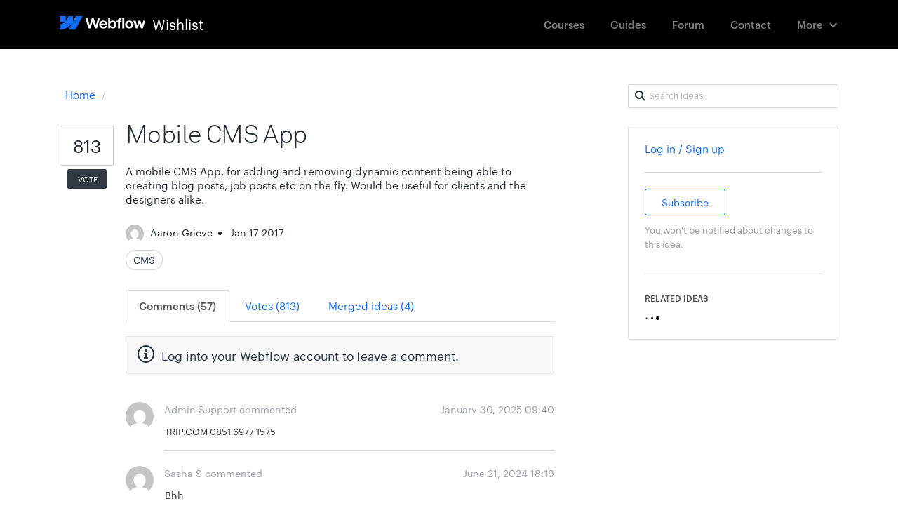

--- FILE ---
content_type: text/html; charset=utf-8
request_url: https://wishlist.webflow.com/ideas/WEBFLOW-I-33
body_size: 30620
content:
<!DOCTYPE html>
<html lang="en">
  <head>
      <script>
        window.overrideAssetHost = "https://wishlist.webflow.com/assets/";
      </script>
    <meta http-equiv="X-UA-Compatible" content="IE=edge" />
    <meta http-equiv="Content-Type" content="text/html charset=UTF-8" />
    <meta name="publishing" content="true">
    <title>Mobile CMS App | Webflow Wishlist</title>

    <script>
//<![CDATA[

      window.ahaLoaded = false;
      window.isIdeaPortal = true;
      window.portalAssets = {"js":["/assets/runtime-v2-20104273a090ccdcb2338bac31a3b61b.js","/assets/vendor-v2-16d039b5a354d53c1c02493b2a92d909.js","/assets/idea_portals-v2-72b342884b03633227091d664449905f.js","/assets/idea_portals-v2-e6ed26f3692f363180c1b5f0fdec4f55.css"]};

//]]>
</script>
      <script>
    window.sentryRelease = window.sentryRelease || "bc10176504";
  </script>



      <link rel="stylesheet" href="https://wishlist.webflow.com/assets/idea_portals-v2-e6ed26f3692f363180c1b5f0fdec4f55.css" data-turbolinks-track="true" media="all" />
    <script src="https://wishlist.webflow.com/assets/runtime-v2-20104273a090ccdcb2338bac31a3b61b.js" data-turbolinks-track="true"></script>
    <script src="https://wishlist.webflow.com/assets/vendor-v2-16d039b5a354d53c1c02493b2a92d909.js" data-turbolinks-track="true"></script>
      <script src="https://wishlist.webflow.com/assets/idea_portals-v2-72b342884b03633227091d664449905f.js" data-turbolinks-track="true"></script>
    <meta name="csrf-param" content="authenticity_token" />
<meta name="csrf-token" content="OcOy_GXBIX3oIRZTedbhs5QQyqKKgzEOgPvSn6ZZxyljCDtG_QZK65MRSS64O16HhdQZ2Js2yWbYbbGzw7-fAw" />
    <meta name="viewport" content="width=device-width, initial-scale=1" />
    <meta name="locale" content="en" />
    <meta name="portal-token" content="b38946d845e1f3724a02b763dc95e094" />
    <meta name="idea-portal-id" content="6358181848082153567" />


      <link rel="canonical" href="https://wishlist.webflow.com/ideas/WEBFLOW-I-33">
          <link rel="icon" href="https://wishlist.webflow.com/portal-favicon.png?1720031930&amp;size=thumb16" />

  </head>
  <body class="ideas-portal public">
    
    <style>
  /* ################################################### */
/* ################################################### */
/* STYLE OVERRIDES START */
/* ################################################### */
/* ################################################### */


/* ------------------------------------- */
/* FONTS */
/* ------------------------------------- */


@font-face {
  font-family: 'Graphik';
  src: url('https://d3e54v103j8qbb.cloudfront.net/fonts/Graphik-Regular-Web.5a0c1a002e.woff2') format('woff2'), 
    url('https://d3e54v103j8qbb.cloudfront.net/fonts/Graphik-Regular-Web.5e78809d4d.eot') format('embedded-opentype'), 
    url('https://d3e54v103j8qbb.cloudfront.net/fonts/Graphik-Regular-Web.9806bc37bf.woff') format('woff');
  font-weight: 400;
  font-style: normal;
}


@font-face {
  font-family: 'Graphik';
  src: url('https://d3e54v103j8qbb.cloudfront.net/fonts/Graphik-RegularItalic-Web.7c44c9e817.woff2') format('woff2'), 
    url('https://d3e54v103j8qbb.cloudfront.net/fonts/Graphik-RegularItalic-Web.a9b91de662.eot') format('embedded-opentype'), 
    url('https://d3e54v103j8qbb.cloudfront.net/fonts/Graphik-RegularItalic-Web.c3aa8858b8.woff') format('woff');
  font-weight: 400;
  font-style: italic;
}


@font-face {
  font-family: 'Graphik';
  src: url('https://d3e54v103j8qbb.cloudfront.net/fonts/Graphik-Medium-Web.abf6e1188f.woff2') format('woff2'), 
    url('https://d3e54v103j8qbb.cloudfront.net/fonts/Graphik-Medium-Web.2523d1a466.eot') format('embedded-opentype'), 
    url('https://d3e54v103j8qbb.cloudfront.net/fonts/Graphik-Medium-Web.4327644773.woff') format('woff');
  font-weight: 500;
  font-style: normal;
}


@font-face {
  font-family: 'Graphik';
  src: url('https://d3e54v103j8qbb.cloudfront.net/fonts/Graphik-MediumItalic-Web.1d15660caf.woff2') format('woff2'), 
    url('https://d3e54v103j8qbb.cloudfront.net/fonts/Graphik-MediumItalic-Web.e843973a9c.eot') format('embedded-opentype'), 
    url('https://d3e54v103j8qbb.cloudfront.net/fonts/Graphik-MediumItalic-Web.1e7e99e909.woff') format('woff');
  font-weight: 500;
  font-style: italic;
}


@font-face {
  font-family: 'Akkurat';
  src: url('https://d3e54v103j8qbb.cloudfront.net/fonts/lineto-akkurat-light.7c6a95bf96.woff2') format('woff2'), 
    url('https://d3e54v103j8qbb.cloudfront.net/fonts/lineto-akkurat-light.8fd1f76d6f.eot') format('embedded-opentype'), 
    url('https://d3e54v103j8qbb.cloudfront.net/fonts/lineto-akkurat-light.1ce95fd3b4.woff') format('woff');
  font-weight: 200;
  font-style: normal;
}


@font-face {
  font-family: 'Akkurat';
  src: url('https://d3e54v103j8qbb.cloudfront.net/fonts/lineto-akkurat-lightitalic.f5dd588863.woff2') format('woff2'), 
    url('https://d3e54v103j8qbb.cloudfront.net/fonts/lineto-akkurat-lightitalic.52d6cd625f.eot') format('embedded-opentype'), 
    url('https://d3e54v103j8qbb.cloudfront.net/fonts/lineto-akkurat-lightitalic.ce93d14c9c.woff') format('woff');
  font-weight: 200;
  font-style: italic;
}

/* Akkurat */

@font-face {
  font-family: 'Akkurat';
  src: url('https://d3e54v103j8qbb.cloudfront.net/fonts/lineto-akkurat-regular.29e757590a.woff2') format('woff2'), 
    url('https://d3e54v103j8qbb.cloudfront.net/fonts/lineto-akkurat-regular.3ec7f3d6d1.eot') format('embedded-opentype'), 
    url('https://d3e54v103j8qbb.cloudfront.net/fonts/lineto-akkurat-regular.f00a7952f3.woff') format('woff');
  font-weight: 400;
  font-style: normal;
}

@font-face {
  font-family: 'Akkurat';
  src: url('https://d3e54v103j8qbb.cloudfront.net/fonts/lineto-akkurat-italic.1b7b4e1809.woff2') format('woff2'), 
    url('https://d3e54v103j8qbb.cloudfront.net/fonts/lineto-akkurat-italic.7825dadd40.eot') format('embedded-opentype'), 
    url('https://d3e54v103j8qbb.cloudfront.net/fonts/lineto-akkurat-italic.996bcdfe8d.woff') format('woff');
  font-weight: 400;
  font-style: italic;
}


@font-face {
  font-family: 'Akkurat';
  src: url('https://d3e54v103j8qbb.cloudfront.net/fonts/lineto-akkurat-bold.98b3f0b5cf.woff2') format('woff2'), 
    url('https://d3e54v103j8qbb.cloudfront.net/fonts/lineto-akkurat-bold.06a424d24a.eot') format('embedded-opentype'), 
    url('https://d3e54v103j8qbb.cloudfront.net/fonts/lineto-akkurat-bold.0d13cf93e7.woff') format('woff');
  font-weight: 700;
  font-style: normal;
}


@font-face {
  font-family: 'Akkurat';
  src: url('https://d3e54v103j8qbb.cloudfront.net/fonts/lineto-akkurat-bolditalic.9394657766.woff2') format('woff2'), 
    url('https://d3e54v103j8qbb.cloudfront.net/fonts/lineto-akkurat-bolditalic.32a978d0ea.eot') format('embedded-opentype'), 
    url('https://d3e54v103j8qbb.cloudfront.net/fonts/lineto-akkurat-bolditalic.a66dd68440.woff') format('woff');
  font-weight: 700;
  font-style: italic;
}

@font-face {
  font-family: 'icomoon';
  src:  url('https://d3e54v103j8qbb.cloudfront.net/fonts/wishlist-icons/icomoon.365159169d.eot');
  src:  url('https://d3e54v103j8qbb.cloudfront.net/fonts/wishlist-icons/icomoon.365159169d.eot#iefix') format('embedded-opentype'),
    url('https://d3e54v103j8qbb.cloudfront.net/fonts/wishlist-icons/icomoon.dfe38b8d08.ttf') format('truetype'),
    url('https://d3e54v103j8qbb.cloudfront.net/fonts/wishlist-icons/icomoon.7d8d1b7967.woff') format('woff'),
    url('https://d3e54v103j8qbb.cloudfront.net/fonts/wishlist-icons/icomoon.7bd7c854a5.svg') format('svg');
  font-weight: normal;
  font-style: normal;
}


[class^="icon-"], [class*=" icon-"] {
  /* use !important to prevent issues with browser extensions that change fonts */
  speak: none;
  font-style: normal;
  font-weight: normal;
  font-variant: normal;
  text-transform: none;
  line-height: 1;

  /* Better Font Rendering =========== */
  -webkit-font-smoothing: antialiased;
  -moz-osx-font-smoothing: grayscale;
}

.icon-arrows-16px-1_tail-left:before {
  font-family: 'icomoon' !important;
  content: "\e900";
  font-size: 16px;
}
.icon-arrows-16px-2_corner-left-round:before {
  font-family: 'icomoon' !important;
  content: "\e901";
  font-size: 16px;
}
.icon-arrows-16px-2_log-out:before {
  font-family: 'icomoon' !important;
  content: "\e902";
  font-size: 16px;
}
.icon-arrows-16px-4_logout:before {
  font-family: 'icomoon' !important;
  content: "\e903";
  font-size: 16px;
}

.icon-signout:before {
  font-family: 'icomoon' !important;
  content: "\e902";
  font-size: 16px;
}

.icon-chevron-right:before, .icon-chevron-down:before {
  font-size: 11px;
  vertical-align: middle;
}


.icon-arrows-24px-outline-1_tail-right:before {
  font-family: 'icomoon' !important;
  content: "\e904";
  font-size: 24px;
}
.icon-arrows-24px-outline-1_tail-triangle-right:before {
  font-family: 'icomoon' !important;
  content: "\e905";
  font-size: 24px;
}
.icon-shopping-16px-2_customer-support-outline:before {
  font-family: 'icomoon' !important;
  content: "\e906";
  font-size: 16px;
}
.icon-shopping-16px-2_customer-support:before {
  font-family: 'icomoon' !important;
  content: "\e907";
  font-size: 16px;
}
.icon-text-16px_bold:before {
  font-family: 'icomoon' !important;
  content: "\e908";
  font-size: 16px;
}

.icon-text-16px_italic:before {
  font-family: 'icomoon' !important;
  content: "\e909";
  font-size: 16px;
}

.icon-remove-sign:before {
    content: "\f057";
}


.icon-text-16px_list-bullet:before {
  font-family: 'icomoon' !important;
  content: "\e90a";
  font-size: 16px;
}


.icon-text-16px_list-numbers:before {
  font-family: 'icomoon' !important;
  content: "\e90b";
  font-size: 16px;
}
.icon-text-editor-16pxArtboard-2:before {
  font-family: 'icomoon' !important;
  content: "\e90c";
  font-size: 16px;
}

.mce-i-bold:before {
  font-family: 'icomoon' !important;
  content: "\e90c";
  font-size: 16px;
}

.icon-text-editor-16pxArtboard-3:before {
  font-family: 'icomoon' !important;
  content: "\e90d";
  font-size: 16px;
}

.mce-i-italic:before {
  font-family: 'icomoon' !important;
  content: "\e90d";
  font-size: 16px;
}

.icon-text-editor-16pxArtboard-4:before {
  font-family: 'icomoon' !important;
  content: "\e90e";
  font-size: 16px;
}

.mce-i-bullist:before {
    font-family: 'icomoon' !important;
  content: "\e90e";
  font-size: 16px;
}

.icon-text-editor-16pxArtboard-5:before {
  font-family: 'icomoon' !important;
  content: "\e90f";
  font-size: 16px;
}

.mce-i-numlist:before {
  font-family: 'icomoon' !important;
  content: "\e90f";
  font-size: 16px;
}

.icon-text-editor-16pxArtboard-6:before {
  font-family: 'icomoon' !important;
  content: "\e910";
  font-size: 16px;
}

.mce-i-link:before {
  font-family: 'icomoon' !important;
  content: "\e910";
  font-size: 16px;
}

.icon-ui-10px-zoom:before {
  font-family: 'icomoon' !important;
  content: "\e911";
  font-size: 10px;
}
.icon-ui-16px-1_attach-87:before {
  font-family: 'icomoon' !important;
  content: "\e912";
  font-size: 16px;
}


.icon-paper-clip:before {
  font-family: 'icomoon' !important;
  content: "\e912";
  font-size: 14px;
  vertical-align: bottom;
}

.icon-ui-16px-1_check:before {
  font-family: 'icomoon' !important;
  content: "\e913";
  font-size: 16px;
}
.icon-ui-16px-1_eye-19:before {
  font-family: 'icomoon' !important;
  content: "\e914";
  font-size: 16px;
}

.icon-eye-open:before {
  font-family: 'icomoon' !important;
  content: "\e914";
  font-size: 14px;
}

.icon-ui-16px-1_eye-ban-20:before {
  font-family: 'icomoon' !important;
  content: "\e915";
  font-size: 16px;
}

.icon-eye-close:before {
  font-family: 'icomoon' !important;
  content: "\e915";
  font-size: 14px;
}

.icon-ui-16px-1_home-51:before {
  font-family: 'icomoon' !important;
  content: "\e916";
  font-size: 16px;
}
.icon-ui-16px-1_home-simple:before {
  font-family: 'icomoon' !important;
  content: "\e917";
  font-size: 16px;
}

.icon-home:before {
  font-family: 'icomoon' !important;
  content: "\e917";
  font-size: 16px;
}


.icon-ui-16px-1_pencil:before {
  font-family: 'icomoon' !important;
  content: "\e918";
  font-size: 16px;
}

.icon-pencil:before {
  font-family: 'icomoon' !important;
  content: "\e918";
  font-size: 14px;
  margin-top: -3px;
  display: inline-block;
}

.icon-ui-16px-1_preferences-circle:before {
  font-family: 'icomoon' !important;
  content: "\e919";
  font-size: 16px;
}
.icon-ui-16px-1_settings-gear-63:before {
  font-family: 'icomoon' !important;
  content: "\e91a";
  font-size: 16px;
}

.icon-wrench:before {
  font-family: 'icomoon' !important;
  content: "\e91a";
  font-size: 16px;
}

.icon-ui-16px-1_simple-remove:before {
  font-family: 'icomoon' !important;
  content: "\e91b";
  font-size: 16px;
}
.icon-ui-16px-1_zoom-2:before {
  font-family: 'icomoon' !important;
  content: "\e91c";
  font-size: 16px;
}
.icon-ui-16px-1_zoom:before {
  font-family: 'icomoon' !important;
  content: "\e91d";
  font-size: 16px;
}
.icon-ui-16px-2_chat-round-content:before {
  font-family: 'icomoon' !important;
  content: "\e91e";
  font-size: 16px;
}
.icon-ui-16px-2_link-69:before {
  font-family: 'icomoon' !important;
  content: "\e91f";
  font-size: 16px;
}
.icon-ui-16px-3_chat-33:before {
  font-family: 'icomoon' !important;
  content: "\e920";
  font-size: 16px;
}
.icon-ui-16px-3_chat-45-outline:before {
  font-family: 'icomoon' !important;
  content: "\e921";
  font-size: 16px;
}
.icon-ui-16px-3_chat-45:before {
  font-family: 'icomoon' !important;
  content: "\e922";
  font-size: 16px;
}
.icon-ui-16px-3_chat-46:before {
  font-family: 'icomoon' !important;
  content: "\e923";
  font-size: 16px;
}
.icon-ui-16px-3_chat-47:before {
  font-family: 'icomoon' !important;
  content: "\e924";
  font-size: 16px;
}

.icon-comments:before {
  font-family: 'icomoon' !important;
  content: "\e923";
  font-size: 16px;
}

.icon-ui-24px-outline-1_check-circle-08:before {
  font-family: 'icomoon' !important;
  content: "\e925";
  font-size: 24px;
}
.icon-ui-24px-outline-1_circle-remove:before {
  font-family: 'icomoon' !important;
  content: "\e926";
  font-size: 24px;
}
.icon-ui-24px-outline-1_eye-19:before {
  font-family: 'icomoon' !important;
  content: "\e927";
  font-size: 24px;
}
.icon-ui-24px-outline-2_alert-circle-explaim:before {
  font-family: 'icomoon' !important;
  content: "\e928";
  font-size: 24px;
}
.icon-ui-24px-outline-2_alert-circle-i:before {
  font-family: 'icomoon' !important;
  content: "\e929";
  font-size: 24px;
}
.icon-ui-24px-outline-2_alert-circle-question:before {
  font-family: 'icomoon' !important;
  content: "\e92a";
  font-size: 24px;
}
.icon-ui-24px-outline-3_alert:before {
  font-family: 'icomoon' !important;
  content: "\e92b";
  font-size: 24px;
}
.icon-users-24px-outline_circle-10:before {
  font-family: 'icomoon' !important;
  content: "\e92c";
  font-size: 24px;
}
.icon-users-32px-outline_circle-08NO:before {
  font-family: 'icomoon' !important;
  content: "\e92d";
  font-size: 32px;
}


/* ##################################### */
/* Webflow Navbar and Dropdown Default Styles */
/* ##################################### */

@font-face {
  font-family: 'webflow-icons';
  src: url([data-uri]) format('truetype'), url([data-uri]) format('woff');
  font-weight: normal;
  font-style: normal;
}
[class^="w-icon-"],
[class*=" w-icon-"] {
  font-family: 'webflow-icons';
  speak: none;
  font-style: normal;
  font-weight: normal;
  font-variant: normal;
  text-transform: none;
  line-height: 1;
  -webkit-font-smoothing: antialiased;
  -moz-osx-font-smoothing: grayscale;
}

.w-icon-nav-menu:before {
  content: "\e602";
}
.w-icon-arrow-down:before,
.w-icon-dropdown-toggle:before {
  content: "\e603";
}

* {
  -webkit-box-sizing: border-box;
  -moz-box-sizing: border-box;
  box-sizing: border-box;
}

.w-clearfix:before,
.w-clearfix:after {
  content: " ";
  display: table;
}
.w-clearfix:after {
  clear: both;
}

/* Container */

.w-container {
  margin-left: auto;
  margin-right: auto;
  max-width: 1110px;
}
.w-container:before,
.w-container:after {
  content: " ";
  display: table;
}
.w-container:after {
  clear: both;
}

@media screen and (max-width: 1139px) {
  .w-container {
    max-width: 990px;
  }
}

@media screen and (max-width: 1025px) {
  .w-container {
    max-width: none;
    padding-left: 12px;
    padding-right: 12px;
  }
}

/* Dropdown */

.w-nav {
  position: relative;
  background: #dddddd;
  z-index: 1000;
}
.w-nav:before,
.w-nav:after {
  content: " ";
  display: table;
}
.w-nav:after {
  clear: both;
}
.w-nav-brand {
  position: relative;
  float: left;
  text-decoration: none;
  color: #333333;
}
.w-nav-brand:hover {
  text-decoration: none;
  color: #333333;
}
.w-nav-link {
  position: relative;
  display: inline-block;
  vertical-align: top;
  text-decoration: none;
  color: #222222;
  padding: 20px;
  text-align: left;
  margin-left: auto;
  margin-right: auto;
}
.w-nav-link:hover {
  text-decoration: none;
  color: #222222;
}
.w-nav-link.w--current {
  color: #0082f3;
}
.w-nav-menu {
  position: relative;
  float: right;
}
.w--nav-menu-open {
  display: block !important;
  position: absolute;
  top: 100%;
  left: 0;
  right: 0;
  background: #c8c8c8;
  text-align: center;
  overflow: visible;
  min-width: 200px;
}
.w--nav-link-open {
  display: block;
  position: relative;
}
.w-nav-overlay {
  position: absolute;
  overflow: hidden;
  display: none;
  top: 100%;
  left: 0;
  right: 0;
  width: 100%;
}
.w-nav-overlay .w--nav-menu-open {
  top: 0;
}
.w-nav[data-animation="over-left"] .w-nav-overlay {
  width: auto;
}
.w-nav[data-animation="over-left"] .w-nav-overlay,
.w-nav[data-animation="over-left"] .w--nav-menu-open {
  right: auto;
  z-index: 1;
  top: 0;
}
.w-nav[data-animation="over-right"] .w-nav-overlay {
  width: auto;
}
.w-nav[data-animation="over-right"] .w-nav-overlay,
.w-nav[data-animation="over-right"] .w--nav-menu-open {
  left: auto;
  z-index: 1;
  top: 0;
}
.w-nav-button {
  position: relative;
  float: right;
  padding: 18px;
  font-size: 24px;
  display: none;
  cursor: pointer;
  -webkit-tap-highlight-color: rgba(0, 0, 0, 0);
  tap-highlight-color: rgba(0, 0, 0, 0);
  -webkit-user-select: none;
  -moz-user-select: none;
  -ms-user-select: none;
  user-select: none;
}
.w-nav-button.w--open {
  background-color: #c8c8c8;
  color: white;
}
.w-nav[data-collapse="all"] .w-nav-menu {
  display: none;
}
.w-nav[data-collapse="all"] .w-nav-button {
  display: block;
}

.collapse{
  overflow: visible;
}

@media screen and (max-width: 780px) {
  .w-nav[data-collapse="medium"] .w-nav-menu {
    display: block;
  }
  .w-nav[data-collapse="medium"] .w-nav-button {
    display: block;
  }
}
@media screen and (max-width: 779px) {
  .w-nav[data-collapse="small"] .w-nav-menu {
    display: none;
  }
  .w-nav[data-collapse="small"] .w-nav-button {
    display: block;
  }
}

/* Dropdown */

.w-dropdown {
  display: inline-block;
  position: relative;
  text-align: left;
  margin-left: auto;
  margin-right: auto;
  z-index: 900;
}
.w-dropdown-btn,
.w-dropdown-toggle,
.w-dropdown-link {
  position: relative;
  vertical-align: top;
  text-decoration: none;
  color: #222222;
  padding: 20px;
  text-align: left;
  margin-left: auto;
  margin-right: auto;
  white-space: nowrap;
}
.w-dropdown-toggle {
  -webkit-user-select: none;
  -moz-user-select: none;
  -ms-user-select: none;
  user-select: none;
  display: inline-block;
  cursor: pointer;
  padding-right: 40px;
}
.w-dropdown-toggle:focus {
  outline: 0;
}
.w-icon-dropdown-toggle {
  position: absolute;
  top: 0;
  right: 0;
  bottom: 0;
  margin: auto;
  margin-right: 20px;
  width: 1em;
  height: 1em;
}
.w-dropdown-list {
  position: absolute;
  background: #dddddd;
  display: none;
  min-width: 100%;
}
.w-dropdown-list.w--open {
  display: block;
}
.w-dropdown-link {
  padding: 10px 20px;
  display: block;
  color: #222222;
}
.w-dropdown-link.w--current {
  color: #0082f3;
}
.w-nav[data-collapse="all"] .w-dropdown,
.w-nav[data-collapse="all"] .w-dropdown-toggle {
  display: block;
}
.w-nav[data-collapse="all"] .w-dropdown-list {
  position: static;
}
@media screen and (max-width: 991px) {
  .w-nav[data-collapse="medium"] .w-dropdown,
  .w-nav[data-collapse="medium"] .w-dropdown-toggle {
    display: block;
  }
  .w-nav[data-collapse="medium"] .w-dropdown-list {
    position: static;
  }
}
@media screen and (max-width: 767px) {
  .w-nav[data-collapse="small"] .w-dropdown,
  .w-nav[data-collapse="small"] .w-dropdown-toggle {
    display: block;
  }
  .w-nav[data-collapse="small"] .w-dropdown-list {
    position: static;
  }
  .w-nav-brand {
    padding-left: 10px;
  }
}
@media screen and (max-width: 479px) {
  .w-nav[data-collapse="tiny"] .w-dropdown,
  .w-nav[data-collapse="tiny"] .w-dropdown-toggle {
    display: block;
  }
  .w-nav[data-collapse="tiny"] .w-dropdown-list {
    position: static;
  }
}



/* ##################################### */
/* Navbar Custom Styles */
/* ##################################### */

.navbar {
  background-color: #000;
  font-size: 13px;
  font-family: "Graphik",Roboto,"Open Sans","Helvetica Neue",sans-serif,Georgia,serif;
  -webkit-font-smoothing: antialiased;
  margin-bottom: 50px;
}

.navlink {
  margin-top: 13px;
  margin-bottom: 13px;
  padding: 12px 17px;
  opacity: 0.5;
  -webkit-transition: opacity 50ms ease;
  transition: opacity 50ms ease;
  color: #fff;
  font-size: 15px;
  line-height: 20px;
  font-weight: 500;
}

.navlink:hover {
  opacity: 1;
  color: #fff;
}

.portalname {
  padding-left: 10px;
  float: left;
  color: #fff;
  font-size: 20px;
  line-height: 27px;
}

.logoimage {
  margin-top: 2px;
  float: left;
}

.navlink.w--current {
  opacity: 1;
}

.navlink.currentnavlink {
  opacity: 1;
}

.nav-menu {
  padding-top: 0px;
  padding-bottom: 0px;
  padding-left: 10px;
}

.menubutton {
  color: #fff;
}

.logo {
  margin-top: 14px;
  padding-top: 7px;
  padding-bottom: 7px;
  -webkit-transition: color 50ms ease, opacity 50ms ease;
  transition: color 50ms ease, opacity 50ms ease;
}

.logo:hover {
  opacity: 0.65;
}


.navdropdown {
  margin-top: 13px;
  margin-bottom: 13px;
  padding: 12px 22px 12px 17px;
  opacity: 0.5;
  -webkit-transition: opacity 50ms ease;
  transition: opacity 50ms ease;
  color: #fff;
  font-size: 15px;
  line-height: 20px;
  font-weight: 500;
}

.navdropdown:hover {
  opacity: 1;
}

.navdropdownicon {
  margin-right: 0px;
}

.dropdownmenu.w--open {
  margin-top: -4px;
  padding-top: 7px;
  padding-bottom: 7px;
  border-radius: 3px;
  background-color: #fff;
  box-shadow: 0 0 0 1px rgba(0, 0, 0, .17);
}

.dropdownmenulink {
  min-width: 130px;
  padding: 8px 12px;
  font-size: 15px;
  font-weight: 500;
}

.dropdownmenulink:hover {
  background-color: #eef0f3;
}



/*@media (max-width: 1110px) {
  .customcontainer {
    padding-right: 10px;
    padding-left: 10px;
  }
}*/


@media (max-width: 991px) {
  .navlink {
    padding-right: 14px;
    padding-left: 14px;
  }
 /* .customcontainer {
    max-width: 738px;
  }*/
}

@media (max-width: 767px) {
  .navlink {
    margin-top: 5px;
    margin-bottom: 5px;
    padding: 10px 20px;
    font-size: 14px;
  }
  .nav-menu {
    display: block;
    overflow: hidden;
    width: 100%;
    height: auto;
    margin-top: 0px;
    margin-right: auto;
    margin-left: auto;
    padding-top: 0px;
    padding-bottom: 30px;
    padding-left: 0px;
    border-radius: 0px;
    background-color: #000;
  }
  .logo {
    margin-top: 9px;
    padding-left: 0px;
  }

  .portalname {
    font-size: 20px;
  }
  .logoimage {
    width: 82px;
  }
  .menubutton {
    padding-right: 0px;
  }
  .menubutton.w--open {
    background-color: transparent;
  }

  .navcontainer {
    padding-right: 20px;
    padding-left: 20px;
  }
  .navdropdown {
    margin-top: 5px;
    margin-bottom: 5px;
    padding: 10px 20px;
  }
  .navdropdownicon {
    position: static;
    display: inline-block;
  }
  .dropdownmenu.w--open {
    display: block;
    margin-top: 0px;
    padding-top: 0px;
    padding-bottom: 0px;
    background-color: transparent;
  }
  .dropdownmenulink {
    margin-top: 5px;
    margin-bottom: 5px;
    padding-left: 31px;
    opacity: 0.5;
    color: #fff;
  }
  .dropdownmenulink:hover {
    background-color: transparent;
    opacity: 1;
    color: #fff;
  }
  .navdropdowntext {
    display: inline-block;
    margin-right: 8px;
  }
  /*.customcontainer {
    max-width: 100%;
    margin-right: 20px;
    margin-left: 20px;
    padding-right: 0px;
    padding-left: 0px;
  }*/
}

@media (max-width: 479px) {
  .logo {
    width: auto;
  }
}




/* ------------------------------------- */
/* DEFAULT STYLES OVERRIDES */
/* ------------------------------------- */

body {
  font-family: -apple-system,BlinkMacSystemFont,"Graphik",Roboto,"Open Sans","Helvetica Neue",sans-serif,Georgia,serif;
  color: rgba(33, 41, 51, 1); /* Default text color */
}

/*font-family: -apple-system, BlinkMacSystemFont, 
    "Segoe UI", "Roboto", "Oxygen", "Ubuntu", "Cantarell", 
    "Fira Sans", "Droid Sans", "Helvetica Neue", 
    sans-serif;*/

h1,h2 {
  font-family: "Akkurat",-apple-system,BlinkMacSystemFont,"Graphik",Roboto,"Open Sans","Helvetica Neue",sans-serif,Georgia,serif;
  color: rgba(33, 41, 51, 1); /* Default text color */
}

h3,h4,h5,h6 {
  font-family: -apple-system,BlinkMacSystemFont,"Graphik",Roboto,"Open Sans","Helvetica Neue",sans-serif,Georgia,serif;
  color: rgba(33, 41, 51, 1); /* Default text color */
}

h1 {
    font-weight: 300;
    font-size: 40px;
    line-height: 130%;
    margin-top: 0;
    letter-spacing: -0.6px;
}

h3 {
  font-size: 22px;
  line-height: 1.2;
  margin-bottom: 11px;
  font-weight: 400;
  letter-spacing: .4px;
  margin-top: -5px;
}

p, li, aside.quote {
  color: rgba(33, 41, 51, 1); /* Default text color */
}

a {
    color: #146EF4; /* primary-blue */
}

a:hover, a:focus {
  /*color: #146EF4;*/ /* primary-blue */
  color: rgba(33, 41, 51, 1); /* Default text color */
  text-decoration: none;
}

.subnav-section {
  padding: 22px 0 20px;
  background: #F7F8FA;
  margin-bottom: 28px;
  border-bottom: 1px solid rgba(30, 42, 73, 0.06); /* UI black */
  line-height: 1px;
}

.portal-nav {
  margin-bottom: 12px;
}

.portal-sidebar .add-idea-button {
    margin-bottom: 0; 
}

.filters {
  margin: 0px 0px 20px 0;
}

.filters .filter {  
  font-size: 14px;
  transition: background-color 100ms ease;
}

.filters .filter strong {  
  font-weight: 400;
}

.filters .filter:hover {  
  background-color: rgba(20, 110, 244, 0.10); /* primary-blue */
  color: rgba(58, 76, 211, 1); /* primary-blue darker */
}

.filters .filter span {
    color: rgba(30, 42, 73, 0.4);
}

.filters .filter:hover span {
    color: rgba(30, 42, 73, 0.8);
}

.filters .filter:focus {
  text-decoration: none;
}

.filters .filter.active {
    background-color: rgba(33, 41, 51, 1); /* black */
}

.filters .filter.active:hover {
    background-color: rgba(33, 41, 51, 1); /* black */
    color: white;
}

.filters .filter.active .close {
    color: transparent;
    text-shadow: none;
}

.filters .filter.active .close:before {
  font-family: 'icomoon' !important;
  content: "\e911";
  font-size: 10px;
  color:white !important;
  text-shadow: none;
  margin-right: -10px;
}



.filters .filter.active:hover {
  background-color: rgba(33, 41, 51, 0.8);
}

.filters .filter .category-collapser {
    width: 11px;
    text-align: left;
}


.portal-sidebar h4 {
  margin-bottom: 3px;
  font-size: 12px;
  font-weight: 500;
}

/* idea note */

.idea-count-description {
    border-radius: 3px;
    padding: 17px 17px 10px;
    background: #f7f8fa;
    margin: 20px 0 10px;
    border: 1px solid rgba(30, 42, 73, 0.06);
}

.idea-count-description p {
    color: rgba(33, 41, 51, 0.6);
}

.idea-count-description strong {
    color: rgba(33, 41, 51, 1);
}

.idea-count-description strong.endorsements_used_text {
    color: rgba(29, 190, 126, 1);
}


.idea-count-description hr {
  display: none;
}


/* Vote Button */

.btn-vote {
    width: 70px;
    border: none;
    background-color: white;
    text-decoration: none;
    border-radius: 0;
    text-align: center;
    color: #999;
}

.btn-vote.voted:hover {
    background-color: transparent;
}

.btn-vote:hover {
    background-color: transparent;
}

.btn-vote:focus {
    background-color: transparent;
}

.btn-vote .vote-count {
    display: block;
    font-size: 25px;
    font-weight: 400;
    line-height: 57px;
    margin-top: 0px;
    margin-bottom: 5px;
    border-radius: 2px;
    box-shadow: inset 0 0 0 1px rgba(30, 42, 73, 0.25); /* UI black */
    /*background-color: rgba(30, 42, 73, 0.02);*/ /* UI black */
    background-color: transparent; 
    color: rgba(33, 41, 51, 1); /* Default text color */
    transition: box-shadow 100ms ease, color 100ms ease, background-color 100ms ease;
}



.btn-vote .vote-status {
    background-color: rgba(33, 41, 51, .92); /* Text black */
    padding: 4px 0px 4px 2px;
    border-radius: 2px;
    transition: background-color 100ms ease;
    font-size: 11px;
}

.btn-vote:hover .vote-count {
    box-shadow: inset 0 0 0 1px rgba(30, 42, 73, 0.45); /* UI black */
    /*background-color: rgba(30, 42, 73, 0.02);*/ /* UI black */
}

.btn-vote:hover .vote-status {
 
    background-color: rgba(0,0,0,1);
}

.btn-vote.voted .vote-count {
  color: rgba(29, 190, 126, 1); /* primary-green */
  box-shadow: inset 0 0 0 1px rgba(23, 160, 106, 0.5); /* dark-green */
  background-color: rgba(29, 190, 126, .03);
}

.btn-vote.voted .vote-status {
    background-color: rgba(29, 190, 126, 1); /* primary-green */
}

.btn-vote.voted:hover .vote-count {
    box-shadow: inset 0 0 0 1px rgba(23, 160, 106, 0.6); /* dark-green */
    /*background-color: rgba(29, 190, 126, 0.06);*/
    color: rgba(23, 160, 106, 1); /* dark-green */
}

.btn-vote.voted:hover .vote-status {
    background-color: rgba(23, 160, 106, 1); /* dark-green */

}

.btn-vote .vote-status:hover, .btn-vote.voted .vote-status:hover  {
  color: white;
}

.btn-vote .vote-status:hover .caret, .btn-vote.voted .vote-status:hover .caret  {
  border-top-color: white;
}

.btn-vote .vote-count:hover {
  color: rgba(33, 41, 51, .92); /* UI black */
}

.btn-vote.voted .vote-count:hover {
  color: rgba(23, 160, 106, 1); /* dark-green */
}


.btn-vote .vote-status .caret {
    margin-top: 7px;
    margin-left: 1px;
}

.btn-vote:not(.merged):hover, .btn-vote:not(.merged):focus,
.btn-vote.voted:not(.merged):hover, .btn-vote.voted:not(.merged):focus {
    background-color: transparent;
}

.btn-vote .vote-status.dropdown-toggle {
    min-width: 77px;
}

/* Status Label */

.status-pill {
    border-radius: 3px;
    font-size: 14px;
    border: 0px solid;
}

/* Ideas */

.ideas .idea {
  border-bottom: 1px solid rgba(30, 42, 73, 0.10);
  padding: 15px 0px;
}

.ideas .idea .description {
    min-height: 20px;
    font-size: 14px;
    line-height: 140%;
    margin-bottom: 15px;
}

.ideas .idea .idea-details {
    width: 82%;
}
  

.ideas .idea a:visited h3 {
  color: rgba(133, 138, 144, 1) !important; /* dim text grey */
}

.ideas .idea a:visited .description {
  color: rgba(133, 138, 144, 1); /* dim text grey */
}

.ideas .idea a .idea-details h3 {
  transition: color 100ms ease;

}

.ideas .idea a .idea-details h3::after {
  content: "→";
  display: inline;
  opacity: 0;
  transition: opacity 100ms ease;
}



.ideas .idea a .idea-details:hover h3::after {
  /*color: #146EF4; */
  /*text-decoration: underline;*/
  opacity: 1;
}


.ideas .idea a .idea-details h3, .ideas .idea a .idea-details .description  {
  /*transition: opacity 100ms ease;*/
}

.ideas .idea a .idea-details:hover h3, .ideas .idea a .idea-details:hover .description  {
  /*opacity: 0.7;*/
}

.ideas .idea a:visited {
    color: inherit;
}

.ideas .idea .idea-details .idea-meta .avatar img {
  margin-top: -3px;
  margin-right: 11px;
}

.ideas .idea .idea-details .idea-meta {
    color: rgba(133, 138, 144, 1);
}

.ideas .idea .idea-details .idea-meta .comment-count, .ideas .idea .idea-details .idea-meta .comment-count i {
  color: rgba(30, 42, 73, 0.4); /* UI black */
  transition: color 100ms ease;
  vertical-align: middle;
}

.ideas .idea .idea-details .idea-meta .comment-count:hover, .ideas .idea .idea-details .idea-meta .comment-count:hover i {
  color: #253343; 
}





/* Avatar */

.avatar {
  position: relative;
}

.avatar img {
  border: 0px solid transparent;
  border-radius: 50px;
  width: 26px;
}

.avatar.avatar-large img {
  border-radius: 50px;
}

.avatar img.admin-user {
  border: 2px solid rgba(252, 71, 131, 1); /* pink */
}

.avatar .user-type {
  font-size: 11px;
  line-height: 13px;
  text-transform: capitalize;
  color: rgba(252, 71, 131, 1); /* pink */
  font-weight: 400;
  margin-top: 4px;
  margin-left: -6px;
}

/*span.avatar img::before {
  content:"";
  border:1px solid red;
  position: absolute;
  top: 0;
  left:0;
  right:0;
  bottom:0;
}*/

/* Tabs */

.nav-tabs>.active>a, .nav-tabs>.active>a:hover, .nav-tabs>.active>a:focus {
    font-weight: 500;
}

.nav-tabs>li>a {
  padding-top: 0;
  padding-bottom: 0;
  padding: 12px 18px;
  margin-right: 3px;
  transition: background-color 100ms ease;
} 

.nav>li>a:hover, .nav>li>a:focus {
    /*background-color: rgba(30, 42, 73, 0.06);*/ /* UI black */
    color: #146EF4; /* primary-blue */
    background-color: rgba(20, 110, 244, .08);
}

.nav-tabs>li>a:hover, .nav-tabs>li>a:focus {
    border-color: transparent transparent transparent;
}



/* Button Styles */

.btn {
  padding: 9px 24px;
  font-size: 14px;
  line-height: 20px;
  font-weight: 400;
  color: white;
  text-shadow: none;
  background-color: #146EF4; 
  background-image: none;
  background-image: none;
  background-image: none;
  background-image: none;
  background-image: none;
  filter: progid:DXImageTransform.Microsoft.gradient(startColorstr='transparent', endColorstr='transparent', GradientType=0);
  filter: progid:DXImageTransform.Microsoft.gradient(enabled = false);
  border: none;
  -webkit-border-radius: 4px;
  -moz-border-radius: 4px;
  border-radius: 4px;
  -webkit-box-shadow: none;
  -moz-box-shadow: none;
  box-shadow: none;
  transition: 100ms background-color ease, box-shadow 100ms ease;
}

.btn i {
  margin-right:3px;
}

.btn-outline {
  color: #146EF4; /* primary-blue */;
  border: none;
  box-shadow: inset 0 0 0 1px #146EF4; /* primary-blue */;
  background-color: white;
}


.btn:focus {
  outline: 0;
}

.btn.btn-outline:hover, .btn.btn-outline:active, .btn.btn-outline:focus, .btn.btn-outline.active, .btn.btn-outline.disabled, .btn.btn-outline[disabled] {
    background-color: white; /* UI black */
    text-shadow: none;
    color: #146EF4; /* primary-blue */;
    border-color: none;
    box-shadow: inset 0 0 0 2px #146EF4; /* primary-blue */;

}

.btn-outline.btn-primary, .btn-outline.btn-primary:focus, .btn-outline.btn-primary.disabled, .btn-outline.btn-primary[disabled]  {
    color: white;
    border-color: transparent;
    background-color: #146EF4; /* primary-blue */
    box-shadow: none;
    transition: 100ms background-color ease;

}

.btn-outline.btn-primary:hover, .btn-outline.btn-primary:active {
  background-color: rgba(58, 76, 211, 1); /* primary-blue darker */
  color: white;
  box-shadow: none;
}

.btn-outline:disabled,.btn-outline[disabled],.btn-outline.disabled {
  background-color:rgba(30, 42, 73, 0.7)!important;
  color: white !important;
  border: none !important;
  box-shadow: none !important;
  outline: 0 !important;
}

.current-user-info {
  margin-bottom: 0px;

  /*padding: 10px;
  background-color: rgba(30, 42, 73, 0.06);*/ /* UI black */
  /*border-radius:3px;
  box-shadow: inset 0 0 0 1px rgba(30, 42, 73, 0.06);*/ /* UI black */
}

.current-user-info:first-child {
  margin-bottom: 20px;
}

.current-user-info .user-name .caret {
    margin-top: 8px;
}

.dropdown-toggle:hover {
  color: #146EF4; /* primary-blue */
}

.dropdown-toggle:hover .caret {
  border-top-color: #146EF4; /* primary-blue */
}

.dropdown-menu {
  background-color: #ffffff;
  border: none;
  box-shadow: 0 0 0 1px rgba(30, 42, 73, 0.1), 0 1px 10px rgba(30, 42, 73, 0.1);
  -webkit-border-radius: 4px;
  -moz-border-radius: 4px;
  border-radius: 4px;
}



.dropdown-menu>li>a {
    padding: 6px 20px;
    vertical-align: middle;
    color: rgba(30, 42, 73, 1);
}

.dropdown-menu>li>a:hover, .dropdown-menu>li>a:focus {
  /*background-color: #146EF4;*/ /* primary-blue */
  background-color: rgba(30, 42, 73, 0.10); /* UI color */
  color: rgba(30, 42, 73, 1);
  background-image: none;
}

.dropdown-menu>li>a>i {
    margin-right:2px;
}

/* Forms / inputs */

.portal-content .input-xxlarge, .portal-content select.input-xxlarge, .portal-content .select2-container.select2-container-multi.input-xxlarge {
  width: 100%;
  height:40px;
  box-sizing: border-box;
  -webkit-border-radius: 3px;
  -moz-border-radius: 3px;
  border-radius: 3px;
  -webkit-appearance: none;
  -moz-appearance: none;
  appearance: none;
}

select, .portal-content select.input-xxlarge {
  background-image: url(https://d3e54v103j8qbb.cloudfront.net/images/caret-down-medium.e548cd2725.svg);
  background-position: 98% center;
  background-repeat: no-repeat;
  background-size: 12px;
}

select:active, select:hover, select:focus {
  outline: none
}

select:focus {
  -webkit-box-shadow: inset 0 0 0 2px #146EF4; /* default blue */
  -moz-box-shadow: inset 0 0 0 2px #146EF4; /* default blue */
  box-shadow: inset 0 0 0 2px #146EF4; /* default blue */
}

select,
textarea, 
input[type="text"], 
input[type="password"], 
input[type="datetime"], 
input[type="datetime-local"], 
input[type="date"], 
input[type="month"], 
input[type="time"], 
input[type="week"], 
input[type="number"], 
input[type="email"], 
input[type="url"], 
input[type="search"], 
input[type="tel"], 
input[type="color"], 
.uneditable-input {
  box-sizing: border-box;
  background-color: #fff;
  border: none;
  outline: none;
  -webkit-box-shadow: inset 0 0 0 1px rgba(30, 42, 73, 0.25); /* UI black */
  -moz-box-shadow: inset 0 0 0 1px rgba(30, 42, 73, 0.25); /* UI black */
  box-shadow: inset 0 0 0 1px rgba(30, 42, 73, 0.25); /* UI black */
  height: 40px;
  padding: 10px 10px 11px;
  margin-bottom: 10px;
  font-size: 14px;
  line-height: 20px;
  color: #253343; /* primary-black */
  -webkit-border-radius: 3px;
  -moz-border-radius: 3px;
  border-radius: 3px;
  vertical-align: middle;

  -webkit-transition: border ease 100ms, box-shadow ease 100ms;
  -moz-transition: border ease 100ms, box-shadow ease 100ms;
  -o-transition: border ease 100ms, box-shadow ease 100ms;
  transition: border ease 100ms, box-shadow ease 100ms;
}

textarea:focus, 
input[type="text"]:focus, 
input[type="password"]:focus, 
input[type="datetime"]:focus, 
input[type="datetime-local"]:focus, 
input[type="date"]:focus, 
input[type="month"]:focus, 
input[type="time"]:focus, 
input[type="week"]:focus, 
input[type="number"]:focus, 
input[type="email"]:focus, 
input[type="url"]:focus, 
input[type="search"]:focus, 
input[type="tel"]:focus, 
input[type="color"]:focus, 
.uneditable-input:focus {
    border: none;
    outline: 0;
    -webkit-box-shadow: inset 0 0 0 2px #146EF4; /* default blue */
    -moz-box-shadow: inset 0 0 0 2px #146EF4; /* default blue */
    box-shadow: inset 0 0 0 2px #146EF4; /* default blue */
}


textarea::-webkit-input-placeholder, 
input[type="text"]::-webkit-input-placeholder, 
input[type="password"]::-webkit-input-placeholder, 
input[type="datetime"]::-webkit-input-placeholder, 
input[type="datetime-local"]::-webkit-input-placeholder, 
input[type="date"]::-webkit-input-placeholder, 
input[type="month"]::-webkit-input-placeholder, 
input[type="time"]::-webkit-input-placeholder, 
input[type="week"]::-webkit-input-placeholder, 
input[type="number"]::-webkit-input-placeholder, 
input[type="email"]::-webkit-input-placeholder, 
input[type="url"]::-webkit-input-placeholder, 
input[type="search"]::-webkit-input-placeholder, 
input[type="tel"]::-webkit-input-placeholder, 
input[type="color"]::-webkit-input-placeholder, 
.uneditable-input::-webkit-input-placeholder {
  color: rgba(33, 41, 51, 0.35);
}

.field-with-errors input,
.field-with-errors select,
.field-with-errors textarea, 
.field-with-errors input[type="text"], 
.field-with-errors input[type="password"], 
.field-with-errors input[type="datetime"], 
.field-with-errors input[type="datetime-local"], 
.field-with-errors input[type="date"], 
.field-with-errors input[type="month"], 
.field-with-errors input[type="time"], 
.field-with-errors input[type="week"], 
.field-with-errors input[type="number"], 
.field-with-errors input[type="email"], 
.field-with-errors input[type="url"], 
.field-with-errors input[type="search"], 
.field-with-errors input[type="tel"], 
.field-with-errors input[type="color"], 
.field-with-errors .uneditable-input,
.field-with-errors .select2-choices,
.field-with-errors input:focus,
.field-with-errors select:focus,
.field-with-errors textarea:focus, 
.field-with-errors input[type="text"]:focus, 
.field-with-errors input[type="password"]:focus, 
.field-with-errors input[type="datetime"]:focus, 
.field-with-errors input[type="datetime-local"]:focus, 
.field-with-errors input[type="date"]:focus, 
.field-with-errors input[type="month"]:focus, 
.field-with-errors input[type="time"]:focus, 
.field-with-errors input[type="week"]:focus, 
.field-with-errors input[type="number"]:focus, 
.field-with-errors input[type="email"]:focus, 
.field-with-errors input[type="url"]:focus, 
.field-with-errors input[type="search"]:focus, 
.field-with-errors input[type="tel"]:focus, 
.field-with-errors input[type="color"]:focus, 
.field-with-errors .select2-choices:focus,
.field-with-errors .uneditable-input:focus {
  border-color: none;
  -webkit-box-shadow: inset 0 0 0 2px rgba(252, 71, 131, 1) !important; /* pink */
  -moz-box-shadow: inset 0 0 0 2px rgba(252, 71, 131, 1)!important; /* pink */
  box-shadow: inset 0 0 0 2px rgba(252, 71, 131, 1)!important; /* pink */
}

input[disabled], select[disabled], textarea[disabled], input[readonly], select[readonly], textarea[readonly] {
    opacity: .6;
}

input:focus:invalid:focus, textarea:focus:invalid:focus, select:focus:invalid:focus {
    border-color: none;
    -webkit-box-shadow: inset 0 0 0 2px rgba(252, 71, 131, 1); /* default blue */
    -moz-box-shadow: inset 0 0 0 2px rgba(252, 71, 131, 1); /* default blue */
    box-shadow: inset 0 0 0 2px rgba(252, 71, 131, 1); /* default blue */
    color: rgba(252, 71, 131, 1);
}

.field-with-errors .control-label, .field-with-errors .help-block, .field-with-errors .help-inline {
    color: rgba(252, 71, 131, 1);
}

.help-inline {
    padding-left: 0px;
}

label {
    margin-bottom: 8px;
    font-size: 15px;
}

label .sub-label.required {
  background-color: rgba(30, 42, 73, 0.25);
  color: white;
  border-radius: 2px;
  padding: 1px 4px 2px;
  font-size: 11px;
  margin-left: 5px;
  text-transform: uppercase;
}


/* Search */

.search-field input {
    margin: 0;
    padding: 0px 5px 1px 30px;
    height: 34px;
    line-height: 26px;
    font-size: 12px;
    width: 100%;
    -webkit-box-shadow: inset 0 0 0 1px rgba(30, 42, 73, 0.20); /* UI black */
    -moz-box-shadow: inset 0 0 0 1px rgba(30, 42, 73, 0.20); /* UI black */
    box-shadow: inset 0 0 0 1px rgba(30, 42, 73, 0.20); /* UI black */
}

.search-field input:focus {
  border: none !important;
  -webkit-box-shadow: inset 0 0 0 2px #146EF4 !important; /* default blue */
  -moz-box-shadow: inset 0 0 0 2px #146EF4 !important; /* default blue */
  box-shadow: inset 0 0 0 2px #146EF4 !important; /* default blue */
}

.search-field:before {
    font-family: 'icomoon' !important;
    content: "\e91c";
    font-size: 16px;
    color: #253343; /* primary-black */
    padding-left: 4px;
    top: 3px;
    position: absolute;
}

.idea-search-form i.icon-remove-sign {
    left: auto;
    font-size: 17px;
    top: 7px;
    right: 8px;
    z-index: 100;
    color: rgba(30, 42, 73, 1);
}

.idea-search-form i.icon-remove-sign:hover {
  color: #146EF4;
}

.search-field .clear-button {
    top: 2px;
    color: rgba(30, 42, 73, 1);
}

.search-field .clear-button:hover {
    color: #146EF4;
}

/* New Idea */

.found-ideas {
  margin-bottom: 25px;
}

.found-ideas h4 {
  margin-bottom: 8px;
  font-size: 15px;
  font-weight: 600;
  text-transform: inherit;
  /*color: rgba(252, 71, 131, 1);*/ /* pink */
  color: rgba(29, 190, 126, 1); /* green */
}


.found-ideas ul.ideas {
    overflow: auto;
    border: none;
    padding: 15px 15px 0 15px;
    margin-bottom: 10px;
    max-height: 300px;
    /*background-color: rgba(252, 71, 131, 0.10);*/ /* pink */
    background-color: rgba(29, 190, 126, .1); /* green */
    /*box-shadow: inset 0 0 0 1px rgba(205, 58, 106, 0.08);*/ /* dark pink */
    box-shadow: inset 0 0 0 1px rgba(23, 160, 106, 0.1); /* dark green */
    border-radius: 4px;
}

.found-ideas ul.ideas .idea {
  padding: 0 0;
  border-bottom-color: rgba(23, 160, 106, 0.15); /* dark green */
  margin-bottom: 17px;
}

.found-ideas ul.ideas .idea:last-child {
  margin-bottom: 0px;
}

.found-ideas ul.ideas .idea .idea-details {
  width: 100%;
  margin-bottom: 12px;
}

.found-ideas .ideas .idea a:visited h3, .found-ideas .ideas .idea a:visited .description {
    color: rgba(33, 41, 51, 1); /* primary-black */
}

.found-ideas ul.ideas .idea a .idea-details:hover h3 {
  color: #253343; /* primary-black */
  /*text-decoration: underline;*/
}

.found-ideas .ideas .idea .idea-details .idea-meta .status-pill {
    box-shadow: inset 0 0 0 1px rgba(0,0,0,0.08);
  }

/* Breadcrumbs */

.breadcrumb {
    margin: 0 0 17px;
}

.breadcrumb:only-child {
    margin: 0;
}

/* Alerts */

.alert {
  padding: 14px 37px 15px 16px;
  margin-bottom: 20px;
  text-shadow: none;
  background-color: #F7F8FA; 
  border: 1px solid rgba(30, 42, 73, 0.1); 
  /*background-color: #FFF9EF; 
  border: 1px solid #F8EEE0;*/ 
  -webkit-border-radius: 3px;
  -moz-border-radius: 3px;
  border-radius: 3px;
  color: #253343; /* primary-black */
  font-size: 17px;
  line-height: 22px;
  
}

/*.alert .close {
  top: -1px;
  right: -21px;
  color: #253343;
  opacity: 0.5;
}*/

.alert h4 {
  font-size: 19px;
  line-height: 25px;
  font-weight: 500;
  text-transform: capitalize;
  margin: 0 0 15px;
  display: inline-block;
  color: #253343;
}

.alert p {
  margin-bottom: 0;
  font-size: 16px;
  line-height: 24px;
}

.alert::before {
  font-family: 'icomoon' !important;
  content: "\e929";
  font-size: 24px;
  vertical-align: text-top;
  margin-right: 10px;
}

.alert-danger::before, .alert-error::before {
  content: "\e92b";
}

.alert-success::before {
  content: "\e925";
}

.idea-response.alert-success::before {
  display: none;
}

.alert .close {
  color: transparent;
  text-shadow: none;
  top: 2px;
  right: -19px;
  line-height: 16px;
  opacity: .4;
  transition: opacity 100ms ease;
}

.alert .close::before {
  font-family: 'icomoon' !important;
  content: "\e91b";
  font-size: 16px;
  color: #253343; /* primary-black */
  text-shadow: none;
  margin-right: -16px;
}

.alert .close:hover {
  opacity: 1;
}

.alert-danger, .alert-error {
  background-color: #FFF1F5;
  border: 1px solid #FAE5EB;
  color: rgba(252, 71, 131, 1);
}

.alert-danger .close::before, .alert-error .close::before {
  color: rgba(252, 71, 131, 1);
}

.alert-success {
  background-color: rgba(29, 190, 126, .1);
  border: 1px solid rgba(23, 160, 106, .1);
  color: rgba(23, 160, 106, 1); /* dark green */
}

.alert-success .close::before {
  color: rgba(23, 160, 106, 1);
}


.alert-info {
  background-color: #F2F7FF;
  border: 1px solid #E4ECFA;
  color: #146EF4; /* default blue */
}

.alert-info .close::before {
  color: #146EF4; /* default blue */
}

.idea-response.alert.alert-success {
    background-color: rgba(252, 71, 131, 0.08); /* pink */
    border: 1px solid rgba(205, 58, 106, 0.08); /* dark pink */
    margin-top: 30px;
}

.idea-response.alert.alert-success h4 {
}

.idea-responses .idea-response h4, .idea-responses .idea-response .time {
  color: rgba(252, 71, 131, 1); /* dark pink */
  font-size: 15px;
}





/* Detail Page */

.user-content p, .comment-text p {
  margin: 0 0 10px;
  font-size: 14px;
  line-height: 145%;
}


.idea-content h2 {
    font-size: 36px;
    line-height: 130%;
    margin-bottom: 17px;
    font-weight: 300;
    letter-spacing: -.6px;
    margin-top: -8px;
}

.idea-content {
    width: 55%;
}

.idea-content .description {
    margin-bottom: 25px;
}

.idea-content .idea-products-and-categories {
    margin: 14px 0px 13px;
}

.idea-content .idea-products-and-categories a {
    background-color: white;
    padding: 4px 11px 5px;
    border-radius: 50px;
    font-size: 14px;
    color: #253343; /* primary-black */
    box-shadow: inset 0 0 0 1px rgba(30, 42, 73, 0.20); /* UI black */
    transition: box-shadow 100ms ease, color 100ms ease;
}

.idea-content .idea-products-and-categories a:hover {
    box-shadow: inset 0 0 0 1px #146EF4; /* default blue */
    color: #146EF4; /* default blue */
    text-decoration: none;
}

.idea-comments ul.comments>li .body .comment-header .name, .idea-comments ul.comments>li .body .comment-header .controls {
    font-size: 14px;
    color: rgba(30, 42, 73, 0.45); /* UI black */
}

.idea-comments ul.comments>li .body {
    width: calc(100% - 55px);
    border-bottom: 1px solid rgba(30, 42, 73, 0.2); /* UI black */
    padding-bottom: 24px;
    padding-left: 0;
    margin-bottom: 12px;
}

.idea-comments ul.comments>li.idea-comment-new {
    margin-bottom: 40px;
}



.sidebar-section {
    margin-bottom: 23px;
    border-bottom: 1px solid rgba(30, 42, 73, 0.2); /* UI black */
    padding-bottom: 23px;
}

.sidebar-header {
  margin-bottom: 7px;
  font-size: 12px;
  font-weight: 500;
  text-transform: uppercase;
  letter-spacing: 0;
}

.related-ideas, .idea-categories {
    list-style-type: disc;
    padding-left: 17px;
}

.related-ideas li, .idea-categories li {
    margin-bottom: 6px;
    font-size: 14px;
    color: rgba(30, 42, 73, 1);
}

.idea-comments ul.comments>li .body > .comment-header {
   margin-bottom: 10px;
}


.user-content b, .comment-text b, .user-content b a, .comment-text b a {
    font-weight: 700;
}

.user-content ul, .comment-text ul, .user-content ol, .comment-text ol {
    padding: 0;
    margin: 0 0 12px 30px;
    font-size: 14px;
}

.user-content ul li, .comment-text ul li, .user-content ol li, .comment-text ol li {
  line-height: 145%;
}

.user-content a, .comment-text a {
    text-decoration: underline;
    color: rgba(33, 41, 51, 1);
}

.user-content a:hover, .comment-text a:hover {
    color: #146EF4;
}



.attachment .img-container .attachment-thumbnail {
    /* box-shadow: inset 0 0 0 1px rgba(30, 42, 73, 0.20); 
    border-radius: 3px;
    padding: 1px;
    transition: box-shadow 100ms ease, color 100ms ease;*/
    overflow: visible;
    border: none;
    background-color: transparent;
}

.attachment .img-container .attachment-thumbnail img {
    border-radius: 2px;
}

.attachment .img-container .attachment-thumbnail:hover {
    /*box-shadow: inset 0 0 0 2px #146EF4; */
}

.attachment .img-container:hover .attachment-thumbnail img {
    box-shadow: 0 0 0 2px #146EF4;
}

.attachment .caption {
    color: rgba(30, 42, 73, 0.45); /* UI black */
    word-wrap: break-word;
    line-height: 15px;
}

.attachments {
  margin-top: 5px;
  margin-bottom: -15px;
}

.attachment {
    padding: 0px;
    padding-right: 15px;
    margin-bottom: 15px;
}

.idea-response .attachment .img-container .attachment-thumbnail .image-helper {
  height: auto;
}



/*.idea-content .idea-meta li {
    list-style-type: none;
    list-style-image: url('bla.svg')
}*/

/*.idea-content .idea-meta li:not(:first-child) {
    list-style-type: none;
}*/

.idea-content .idea-meta li {
    font-size: 14px;
    line-height: 25px;
}

.idea-content .idea-meta li:first-child {
    list-style-type: none;
    line-height: 25px; 
}

.idea-meta > li > .status-pill {
    display: inline-block;
    margin-top: -1px;
    padding-top: 0px;
}

.public .search-form {
  width: 27%;
}

.public .search-form .search-field {
  width: 100%;
}

.public .breadcrumb li:not(:first-child) {
  display: none;
}

/*.public .breadcrumb li .divider {
  display: none;
}*/

.breadcrumb li a:hover {
  text-decoration: none;
  color: #212933; /* dark text color */
}

.breadcrumb > li > a i {
  margin-right: 4px;
}


/* Replace detail page breakcrumb link - START */

/*.idea .breadcrumb li a::before {
  content: "← Back to Wishlist";
}*/

/*.breadcrumb > li > a i {
    display: none;
}*/

/*.idea .breadcrumb li i.icon-home::before {
  font-family: -apple-system,BlinkMacSystemFont,"Graphik",Roboto,"Open Sans","Helvetica Neue",sans-serif,Georgia,serif;
  content: "←";
  display: none;
}*/

/* Replace detail page breakcrumb link - END */


/*.idea-meta-secondary:not(:first-child)::before {
  content:"Category: ";
  display: inline;
}*/


/* Layout */


.container, .customcontainer {
  max-width: 1110px;
  padding: 0;
  display: block;
  margin-right: auto;
  margin-left: auto;
}

.portal-content {
  width: 70%;
  padding-left: 0px;
  float: left;
  box-sizing: border-box;
}

.portal-sidebar, .right-sidebar {
  width: 27%;
  float: right;
  margin-right: 0;
  margin-left: 3%;
  padding: 2%;
  border: 1px solid rgba(30, 42, 73, 0.15);
  border-radius: 3px;
  box-sizing: border-box;
}

.portal-sidebar br {
  display:none;
}

.portal-sidebar .my-ideas-filters-wrapper {
  margin-top: 20px;
}

.portal-sidebar .categories-filters-wrapper {
  margin-bottom: 40px;
}

/* Vote Buttons */

.idea-endorsement, .idea-sidebar {
  width: auto; 
  text-align: left;
  min-width: 77px;
  max-width: 77px;
  margin-right: 17px;
}

.btn-vote, .btn-vote.dropdown {
  width: 77px;
}

.portal-aha-footer {
  min-height: 80px;
}

.portal-aha-footer .container {
  display: none;
}

.btn-vote .dropdown-vote {
  border-radius: 0 0 3px 3px;
  margin-top: 0px;
  padding: 6px 0;
}

.btn-vote .dropdown-vote li a {
  padding: 3px 9px;

}

/* Random */

.edit-profile .user-fields:last-child {
    border-bottom: none;
}

.portal-user.popover form .controls input {
    max-width: 100%;
}

.portal-user.popover form h3 {
    text-align: center;
    margin-top: 15px;
    font-size: 16px;
    letter-spacing: 0;
    font-weight: 500;
    margin-bottom: 15px;
}

.portal-user.popover form label {
    font-size: 14px;
    margin-top: 0px;
}

.label-private-idea {
    font-family: -apple-system,BlinkMacSystemFont,"Graphik",Roboto,"Open Sans","Helvetica Neue",sans-serif,Georgia,serif;
    line-height: 130%;
    font-size: 14px;
    text-transform: capitalize;
    font-weight: 500;
    padding: 4px 7px 3px;
    background-color: #FFF26A;
    border-radius: 3px;
    color: #3D3200;
    letter-spacing: 0;
}

.modal-footer {
    padding: 14px 15px 15px;
    margin-bottom: 0;
    text-align: right;
    background-color: rgba(30, 42, 73, 0.04);
    border-top: 1px solid rgba(30, 42, 73, 0.1);
    -webkit-border-radius: 0 0 6px 6px;
    -moz-border-radius: 0 0 6px 6px;
    border-radius: 0 0 6px 6px;
    -webkit-box-shadow: none;
    -moz-box-shadow: none;
    box-shadow: none;
}

.modal-header h3 {
    font-size: 20px;
    font-weight: 500;
}

.attachment-modal .open-attachment {
    padding: 4px 10px;
    margin: 2px 10px 0 0;
    letter-spacing: 0;
    font-weight: 500;
}

.attachment-modal .modal-header .close {
  top: inherit;
  right: inherit;
  line-height: 30px;
  margin-top: 0px;
}

.attachment-modal .modal-header .close::before {
  color: black;
}

.modal.fade.in {
    top: 20%;
}

.wishlist-logo-link {
  color: #253343;
  transition: opacity ease 100ms;
}
.wishlist-logo-link:hover {
  opacity: 0.5;
  color: #253343;
}


/* Signup */

body.external-app .login-popup section input {
    font-size: 14px;
    font-family: -apple-system,BlinkMacSystemFont,"Graphik",Roboto,"Open Sans","Helvetica Neue",sans-serif,Georgia,serif;
}

body.external-app .login-popup section label {
     font-weight: 400; 
}

body.external-app .login-popup h2 {
    border-bottom: 1px solid rgba(30, 42, 73, 0.1); /* UI black */
    font-size: 25px;
    font-weight: 300;
    font-family: -apple-system,BlinkMacSystemFont,"Graphik",Roboto,"Open Sans","Helvetica Neue",sans-serif,Georgia,serif;
}

.form-horizontal .control-label {
    padding-top: 9px;
}

/* MCE Overrides */

.mce-panel {
    border: 0 solid rgba(30, 42, 73, 0.2); /* UI black */
    background-color: white;
}

.aha-editor-link-edit-panel .mce-container.mce-tinymce:not(.mce-tinymce-inline).mce-edit-focus, #tinymce .mce-container.mce-tinymce:not(.mce-tinymce-inline).mce-edit-focus {
    border-color: #146EF4;
    box-shadow: 0 0 0 1px #146EF4; /* default blue */
    outline: none;
}

.mce-edit-area.mce-container.mce-panel.mce-last.mce-stack-layout-item {
  border-color: transparent;
}

#tinymce, .mce-content-body.user-content {
  background-color: #FFFFFF;
  font-family: -apple-system,BlinkMacSystemFont,"Graphik",Roboto,"Open Sans","Helvetica Neue",sans-serif,Georgia,serif !important;
  font-size: 14px !important;
  line-height: 17px !important;
  margin: 10px !important;
  padding: 2px !important;
}

.mce-btn i {
    text-shadow: none;
}

.attachment-button {
    padding: 0;
    font-size: 14px;
    color: rgba(30, 42, 73, 0.45); /* UI black */
    line-height: 140%;
    margin-bottom: 19px;
}

.aha-editor-link-edit-panel .mce-container {
  background: #F4F4F6; /* UI black */
}


.mce-container.mce-flow-layout-item.mce-btn-group:nth-child(1) {
  display:none;
}

.mce-container.mce-flow-layout-item.mce-btn-group:nth-child(2) > div .mce-widget.mce-btn:nth-child(3) {
  display:none;
}

.mce-container.mce-flow-layout-item.mce-btn-group:nth-child(2) > div .mce-widget.mce-btn:nth-child(4) {
  display:none;
}

.mce-container.mce-flow-layout-item.mce-btn-group:nth-child(3) {
  display:none;
}

.mce-container.mce-flow-layout-item.mce-btn-group:nth-child(4) > div .mce-widget.mce-btn:nth-child(3) {
  display:none;
}

.mce-container.mce-flow-layout-item.mce-btn-group:nth-child(4) > div .mce-widget.mce-btn:nth-child(4) {
  display:none;
}

.mce-container.mce-flow-layout-item.mce-btn-group:nth-child(5) > div .mce-widget.mce-btn:nth-child(1) {
  display:none;
}

.mce-container.mce-flow-layout-item.mce-btn-group:nth-child(7) {
  display:none;
}

#mce-modal-block.mce-in {
    opacity: .6;
    filter: alpha(opacity=60);
}

.mce-container.mce-panel.mce-floatpanel.mce-window.mce-in {
  border: none;
  border-radius: 6px;
}

.mce-container .mce-btn.mce-primary button {
    text-shadow: none;
    font-size: 14px;
    padding: 0px;
    background-color: #146EF4;
}

.mce-container .mce-btn.mce-primary button:hover {
    background-color: rgba(58, 76, 211, 1);
}

.mce-floatpanel .mce-title {
    font-family: -apple-system,BlinkMacSystemFont,"Graphik",Roboto,"Open Sans","Helvetica Neue",sans-serif,Georgia,serif;
    font-size: 20px;
    line-height: 1.2;
    font-weight: 400;
    margin: 4px 0px;
}


.mce-tooltip-inner {
  -webkit-box-shadow: none; 
  -moz-box-shadow: none;
  box-shadow: none; 
}

.aha-editor-link-edit-panel .mce-btn:hover, #tinymce .mce-btn:hover {
    background: transparent;
}

.aha-editor-link-edit-panel .mce-btn:hover button i, #tinymce .mce-btn:hover button i {
  color: #146EF4; /* primary-blue */
}

.aha-editor-link-edit-panel .mce-btn.mce-active, #tinymce .mce-btn.mce-active, .aha-editor-link-edit-panel .mce-btn.mce-active:hover, #tinymce .mce-btn.mce-active:hover, .mce-btn:not(.mce-disabled):active {
    background-color: transparent;
    background-image: none;
    background-image: none;
    background-image: none;
    background-image: none;
    background-image: none;
    background-repeat: repeat-x;
    -webkit-box-shadow: none;
    -moz-box-shadow: none;
    box-shadow: none;
}

.aha-editor-link-edit-panel .mce-btn.mce-active button i, #tinymce .mce-btn.mce-active button i, .aha-editor-link-edit-panel .mce-btn.mce-active:hover button i, #tinymce .mce-btn.mce-active:hover button i {
    color: #146EF4; /* primary-blue */
}

.mce-edit-area.mce-container.mce-panel.mce-last.mce-stack-layout-item iframe{
  min-height: 110px;
}


/* Footer Styles */

footer {
  padding: 40px 0;
  text-align: center;
  margin-top: 60px;
  border-top: 1px solid #E9EAED;
  
}

.footer-text {
  color: rgba(133, 138, 144, 1); /* dim text grey */;
  display: inline-block;
  font-weight: 300;
  font-size: 14px;
}

.footer-divider {
  margin: 0 5px;

}

.footer-link {
  color: rgba(133, 138, 144, 1); /* dim text grey */;
}

.footer-link:hover, .footer-link:focus {
  color: rgba(133, 138, 144, 1); /* dim text grey */;
  text-decoration: underline;
}

@media (min-width: 767px) {
  .portal-nav .search-form {
      -webkit-justify-content: flex-start;
      justify-content: flex-start;
  }
}

@media (max-width: 1110px) {
.container, .customcontainer {
  padding: 0 10px;
}

@media (max-width: 960px) {
  .right-sidebar, .private .right-sidebar, .public .right-sidebar, .submit-only .right-sidebar {
    width: 100%;
    box-sizing: border-box;
    margin: 0 auto;
    float: none;
    clear: left;
  }
}

@media (max-width: 767px) {
  .public .search-form {
    width: 100%;
    margin-bottom: 15px;
  }
  
}


@media (max-width: 670px) {
  .private .portal-sidebar, .public .portal-sidebar, .submit-only .portal-sidebar {
    width: 100%;
    margin-right: 0;
    margin-bottom: 20px;
    margin-left: 0;
    height: 100%;
  }

  .public .idea-sidebar .idea-endorsement {
    margin: 0 auto 0 0;
  }

  .private .right-sidebar, .public .right-sidebar, .submit-only .right-sidebar {
    padding: 15px;
    width: 100%;
  }

  .ideas .idea .idea-details .idea-meta .idea-meta-created {
    width: 40%;
  }

  .private .search-query, .public .search-query, .submit-only .search-query {
     display: block; 
  }

  .public .idea-sidebar {
    width: 20%;
    margin-right: 2%;
    min-width: 0;
    max-width: none;
  }

  .public .idea-content {
    width: 78%;
  }

  .breadcrumb {
    margin: 0px;
  }
}

@media (max-width: 500px) {
  .nav-tabs>li>a {
    padding: 13px 13px;
  }

  .idea-endorsement, .idea-sidebar {
    margin-bottom: 18px;
    float: left;
    width: 15%;
  }

}

@media (max-width: 400px) {
  .public .idea-sidebar {
    width: 20%;
    margin-right: 5%;
  }

  .public .idea-content {
    width: 75%;
  }
}



/* ################################################### */
/* ################################################### */
/* END */
/* ################################################### */
/* ################################################### */
</style>



  <header class="webflow-header">
    <!-- NAV -->
  
  <div class="navbar w-nav" data-animation="default" data-collapse="small" data-duration="400">
    <div class="customcontainer w-clearfix">
      <a class="logo w-clearfix w-nav-brand" href="https://webflow.com"><img alt="home" class="logoimage" src="https://uploads-ssl.webflow.com/52b1d97cd25933e36e000134/6529c1beac2fb6a71ab69e60_Full_Logo_Blue_White%20(1).svg" width="122">
      </a>
      <a class="logo w-clearfix w-nav-brand" href="https://wishlist.webflow.com">
        <div class="portalname">Wishlist</div>
      </a>
      <nav class="nav-menu w-nav-menu" role="navigation">
        <a class="navlink w-nav-link" href="https://university.webflow.com/videos">Courses</a>
        <a class="navlink w-nav-link" href="https://university.webflow.com/articles">Guides</a>
        <a class="navlink w-nav-link" href="https://forum.webflow.com/">Forum</a>
        <a class="navlink w-nav-link" href="https://university.webflow.com/contact">Contact</a> 
        <div class="w-dropdown" data-delay="0" data-hover="1">
          <div class="navdropdown w-dropdown-toggle">
            <div class="navdropdowntext">More</div>
            <div class="navdropdownicon w-icon-dropdown-toggle"></div>
          </div>
          <nav class="dropdownmenu w-dropdown-list">
       
            <a class="dropdownmenulink w-dropdown-link" href="https://developers.webflow.com">API Docs</a>
            <a class="dropdownmenulink w-dropdown-link" href="https://university.webflow.com/glossary">Glossary</a>
          </nav>
        </div>
      </nav>
      <div class="menubutton w-nav-button">
        <div class="menubuttonicon w-icon-nav-menu"></div>
      </div>
    </div>
  </div>



  <script type="text/javascript" src="https://daks2k3a4ib2z.cloudfront.net/52cf50823d343d6104000288/js/webflow.b67a707b9.js"></script>  
</header>

<div class="container">
  <!-- Alerts in this file are used for the app and portals, they must not use the aha-alert web component -->




  <div class="idea" id="6376690588582259647">
    <div class="portal-nav">
      <ul class="breadcrumb">
        <li>
          <a href="/ideas">
            <i class='fa-regular fa-home'></i>
            Home
</a>          <span class="divider">/</span>
        </li>
        <li class="active">
          <a href="/ideas?project=WEBFLOW">WEBFLOW</a>-I-33
          <span class="divider">/</span>
        </li>
        <li>
            <a href="/portal_session/new?return_to=%2Fideas%2Fnew">New idea</a>
        </li>
      </ul>
      <div class="search-form">
  <form class="form-horizontal idea-search-form" action="/ideas/search" accept-charset="UTF-8" method="get">
    <div class="search-field">
      <input type="text" name="query" id="query" class="input-medium search-query" placeholder="Search ideas" aria-label="Search ideas" />
      <a class="fa-regular fa-circle-xmark clear-button" style="display:none;" href="/ideas"></a>
    </div>
</form></div>

    </div>
    <div class="clearfix"></div>
    <div class="idea-sidebar">
        
<div class="idea-endorsement" id="idea-6376690588582259647-endorsement">
      <a class="btn-vote" data-disable="true" href="/auth/jwt?return_to=%2Fideas%2FWEBFLOW-I-33%3Freturn_to_action%3Dvote_6376690588582259647">
        <span class="vote-count">
          813
        </span>
        <span class="vote-status">
          Vote
        </span>
</a>  <div class="popover vote-popover portal-user"></div>
</div>

    </div>
    <div class="idea-content">
      <div class="ajax-flash"></div>
      <h2>
        Mobile CMS App
        

      </h2>

      <div class="description">
        <div class="note" data-reactive-preserve-attributes="true">
          <p>A mobile CMS App, for adding and removing dynamic content being able to creating blog posts, job posts etc on the fly. Would be useful for clients and the designers alike.</p>

          
        </div>
      </div>

      <ul class="idea-meta">
        <li>
          <span class="avatar">
            <img alt="" onerror="this.style.visibility = &quot;hidden&quot;" src="https://secure.gravatar.com/avatar/5264b72f615da63be2c3d5d57e63a52b?default=mm&rating=G&size=32" width="32" height="32" />
          </span>
          Aaron Grieve
        </li>
        <li>
          Jan 17 2017
        </li>
        <div class="clearfix"></div>
      </ul>
      <div class="idea-products-and-categories">
        <a href="/ideas?category=6374424113768123766">CMS</a>
      </div>
      <div class="tabbable">
        <ul class="nav nav-tabs">
          <li class="active">
            <a data-toggle="tab" href="#comments">
              <span class="comment-count">
                Comments (57)
              </span>
            </a>
          </li>
            <li>
              <a data-toggle="tab" href="#votes">
                <span class="vote-count">
                  Votes (813)
                </span>
              </a>
            </li>
            <li>
              <a data-toggle="tab" href="#merged-ideas">
                Merged ideas (4)
              </a>
            </li>
        </ul>
        <div class="tab-content comments-tab-content">
          <div class="tab-pane active idea-comments" id="comments">
            <ul class="comments">
    
<li class="idea-comment idea-comment-new " id="idea-comment-new--top-level">
  <div class="full-body">
      <div class="save-btn">
        <a class="btn btn-small btn-primary btn-outline" href="/auth/jwt?return_to=%2Fideas%2FWEBFLOW-I-33">Post comment</a>
      </div>
  </div>
    <div class="popover comment-popover comment-popover--classic comment-popover--top-level portal-user"></div>
</li>

<script>
//<![CDATA[

//]]>
</script>
      <li class="comment">
    <div class="avatar">
      <img alt="" onerror="this.style.visibility = &quot;hidden&quot;" src="https://secure.gravatar.com/avatar/0ca7ec1bf46db4c1c6145649686f1740?default=mm&rating=G&size=40" width="40" height="40" />
    </div>
    <div class="body">
      <div class="comment-header">
        <div>
          <span class="name">
            Admin Support commented
          </span>
        </div>
        <div class="controls">
          <span class="posted">
            January 30, 2025 09:40
          </span>
        </div>
        <div class="clearfix"></div>
      </div>
      <div class="comment-text user-content aha-editor-field aha-editor-field-static aha-editor-field-static-content">
        TRIP.COM 0851 6977 1575
      </div>
      <div class="attachments attachments--grid">
        
<div class="clearfix"></div>

  <div class="attachment-modal hide fade modal">
    <aha-modal-header><span slot="title">
      Attachments
      <a class="btn btn-outline open-attachment pull-right" data-no-turbolink="true" target="_blank" rel="noopener noreferrer" href="#">Open full size</a>
</span></aha-modal-header>    <div class="modal-body center ">
      <div id="attachments-carousel-7465641066950786970" class="carousel slide">
        <div class="carousel-inner">
        </div>
      </div>
</div>  </div>

      </div>
    </div>
    <div class="clearfix"></div>
  </li>

    <li class="comment">
    <div class="avatar">
      <img alt="" onerror="this.style.visibility = &quot;hidden&quot;" src="https://secure.gravatar.com/avatar/131d93d95b0263acf661aa52af0d81d9?default=mm&rating=G&size=40" width="40" height="40" />
    </div>
    <div class="body">
      <div class="comment-header">
        <div>
          <span class="name">
            Sasha S commented
          </span>
        </div>
        <div class="controls">
          <span class="posted">
            June 21, 2024 18:19
          </span>
        </div>
        <div class="clearfix"></div>
      </div>
      <div class="comment-text user-content aha-editor-field aha-editor-field-static aha-editor-field-static-content">
        <p>Bhh</p>
      </div>
      <div class="attachments attachments--grid">
        

  <div class="attachment gallery" data-attachment-id="7383022750503591865">
      <div class="img-container">
  <div class="attachment-thumbnail">
    
    <div class="attachment-from-wrapper">
    </div>

    <span class="image-helper"></span>
    <img title="" alt="" src="https://wishlist.webflow.com/attachments/7383022750503591865/token/2874f9d5bd7b1037a7cb9e26a34a959958c835d6d058f1c840547b9f4be575fa?size=mini" />
  </div>
</div>

  <div class="caption">
    <span class="attachment-name-7383022750503591865" title="17189939164762676645001043677666.jpg">171899391647626...</span>
  </div>

</div><div class="clearfix"></div>

  <div class="attachment-modal hide fade modal">
    <aha-modal-header><span slot="title">
      Attachments
      <a class="btn btn-outline open-attachment pull-right" data-no-turbolink="true" target="_blank" rel="noopener noreferrer" href="#">Open full size</a>
</span></aha-modal-header>    <div class="modal-body center ">
      <div id="attachments-carousel-7383022842596342056" class="carousel slide">
        <div class="carousel-inner">
            <div class="item attachment-7383022750503591865">
              <img src="https://wishlist.webflow.com/attachments/7383022750503591865/token/2874f9d5bd7b1037a7cb9e26a34a959958c835d6d058f1c840547b9f4be575fa?size=original" />
            </div>
        </div>
      </div>
</div>  </div>

      </div>
    </div>
    <div class="clearfix"></div>
  </li>

    <li class="comment">
    <div class="avatar">
      <img alt="" onerror="this.style.visibility = &quot;hidden&quot;" src="https://secure.gravatar.com/avatar/a4a822a27b13c0d3358c59c8a5f99b10?default=mm&rating=G&size=40" width="40" height="40" />
    </div>
    <div class="body">
      <div class="comment-header">
        <div>
          <span class="name">
            O H commented
          </span>
        </div>
        <div class="controls">
          <span class="posted">
            June 13, 2024 16:13
          </span>
        </div>
        <div class="clearfix"></div>
      </div>
      <div class="comment-text user-content aha-editor-field aha-editor-field-static aha-editor-field-static-content">
        <p>It's 2024 and webflow still does not support editing on phones</p>
      </div>
      <div class="attachments attachments--grid">
        
<div class="clearfix"></div>

  <div class="attachment-modal hide fade modal">
    <aha-modal-header><span slot="title">
      Attachments
      <a class="btn btn-outline open-attachment pull-right" data-no-turbolink="true" target="_blank" rel="noopener noreferrer" href="#">Open full size</a>
</span></aha-modal-header>    <div class="modal-body center ">
      <div id="attachments-carousel-7380021685831945504" class="carousel slide">
        <div class="carousel-inner">
        </div>
      </div>
</div>  </div>

      </div>
    </div>
    <div class="clearfix"></div>
  </li>

    <li class="comment">
    <div class="avatar">
      <img alt="" onerror="this.style.visibility = &quot;hidden&quot;" src="https://secure.gravatar.com/avatar/e6312513bc0fb39ebc32fdbac564b92c?default=mm&rating=G&size=40" width="40" height="40" />
    </div>
    <div class="body">
      <div class="comment-header">
        <div>
          <span class="name">
            Justin Roberts commented
          </span>
        </div>
        <div class="controls">
          <span class="posted">
            April 08, 2024 11:26
          </span>
        </div>
        <div class="clearfix"></div>
      </div>
      <div class="comment-text user-content aha-editor-field aha-editor-field-static aha-editor-field-static-content">
        <p>Please make this or outsource to a 3rd party to build. Can’t be that hard… Give me access to an api and I will build it. </p>
      </div>
      <div class="attachments attachments--grid">
        
<div class="clearfix"></div>

  <div class="attachment-modal hide fade modal">
    <aha-modal-header><span slot="title">
      Attachments
      <a class="btn btn-outline open-attachment pull-right" data-no-turbolink="true" target="_blank" rel="noopener noreferrer" href="#">Open full size</a>
</span></aha-modal-header>    <div class="modal-body center ">
      <div id="attachments-carousel-7355456155991266905" class="carousel slide">
        <div class="carousel-inner">
        </div>
      </div>
</div>  </div>

      </div>
    </div>
    <div class="clearfix"></div>
  </li>

    <li class="comment">
    <div class="avatar">
      <img alt="" onerror="this.style.visibility = &quot;hidden&quot;" src="https://secure.gravatar.com/avatar/a4a822a27b13c0d3358c59c8a5f99b10?default=mm&rating=G&size=40" width="40" height="40" />
    </div>
    <div class="body">
      <div class="comment-header">
        <div>
          <span class="name">
            O H commented
          </span>
        </div>
        <div class="controls">
          <span class="posted">
            February 07, 2023 04:31
          </span>
        </div>
        <div class="clearfix"></div>
      </div>
      <div class="comment-text user-content aha-editor-field aha-editor-field-static aha-editor-field-static-content">
        It's 2023 and webflow still does not support editing on phones
      </div>
      <div class="attachments attachments--grid">
        
<div class="clearfix"></div>

  <div class="attachment-modal hide fade modal">
    <aha-modal-header><span slot="title">
      Attachments
      <a class="btn btn-outline open-attachment pull-right" data-no-turbolink="true" target="_blank" rel="noopener noreferrer" href="#">Open full size</a>
</span></aha-modal-header>    <div class="modal-body center ">
      <div id="attachments-carousel-7197266842147998320" class="carousel slide">
        <div class="carousel-inner">
        </div>
      </div>
</div>  </div>

      </div>
    </div>
    <div class="clearfix"></div>
  </li>

    <li class="comment">
    <div class="avatar">
      <img alt="" onerror="this.style.visibility = &quot;hidden&quot;" src="https://secure.gravatar.com/avatar/56fd74c222da870120b825b0e611e649?default=mm&rating=G&size=40" width="40" height="40" />
    </div>
    <div class="body">
      <div class="comment-header">
        <div>
          <span class="name">
            Guest commented
          </span>
        </div>
        <div class="controls">
          <span class="posted">
            July 31, 2022 14:11
          </span>
        </div>
        <div class="clearfix"></div>
      </div>
      <div class="comment-text user-content aha-editor-field aha-editor-field-static aha-editor-field-static-content">
        I'd also like to see a way to directly engage clients via chat and call in app. My store caters to clients who enjoy that personal engagement. There are other ways of getting this done, but to have more things in a centralized location would be ideal..
      </div>
      <div class="attachments attachments--grid">
        
<div class="clearfix"></div>

  <div class="attachment-modal hide fade modal">
    <aha-modal-header><span slot="title">
      Attachments
      <a class="btn btn-outline open-attachment pull-right" data-no-turbolink="true" target="_blank" rel="noopener noreferrer" href="#">Open full size</a>
</span></aha-modal-header>    <div class="modal-body center ">
      <div id="attachments-carousel-7126539074912826313" class="carousel slide">
        <div class="carousel-inner">
        </div>
      </div>
</div>  </div>

      </div>
    </div>
    <div class="clearfix"></div>
  </li>

    <li class="comment">
    <div class="avatar">
      <img alt="" onerror="this.style.visibility = &quot;hidden&quot;" src="https://secure.gravatar.com/avatar/45cc66ec4f8c8933311e4c1e6a4da7e8?default=mm&rating=G&size=40" width="40" height="40" />
    </div>
    <div class="body">
      <div class="comment-header">
        <div>
          <span class="name">
            Andrea Ilgner commented
          </span>
        </div>
        <div class="controls">
          <span class="posted">
            July 22, 2022 19:28
          </span>
        </div>
        <div class="clearfix"></div>
      </div>
      <div class="comment-text user-content aha-editor-field aha-editor-field-static aha-editor-field-static-content">
        <p>Why is this not a thing yet? 🤔</p>
      </div>
      <div class="attachments attachments--grid">
        
<div class="clearfix"></div>

  <div class="attachment-modal hide fade modal">
    <aha-modal-header><span slot="title">
      Attachments
      <a class="btn btn-outline open-attachment pull-right" data-no-turbolink="true" target="_blank" rel="noopener noreferrer" href="#">Open full size</a>
</span></aha-modal-header>    <div class="modal-body center ">
      <div id="attachments-carousel-7123280995875999741" class="carousel slide">
        <div class="carousel-inner">
        </div>
      </div>
</div>  </div>

      </div>
    </div>
    <div class="clearfix"></div>
  </li>

    <li class="comment">
    <div class="avatar">
      <img alt="" onerror="this.style.visibility = &quot;hidden&quot;" src="https://secure.gravatar.com/avatar/9384953accd0afbd8e3c450b2b5b106c?default=mm&rating=G&size=40" width="40" height="40" />
    </div>
    <div class="body">
      <div class="comment-header">
        <div>
          <span class="name">
            Rob C commented
          </span>
        </div>
        <div class="controls">
          <span class="posted">
            April 07, 2022 19:56
          </span>
        </div>
        <div class="clearfix"></div>
      </div>
      <div class="comment-text user-content aha-editor-field aha-editor-field-static aha-editor-field-static-content">
        <p>And a way to track orders from mobile device would be nice</p>
      </div>
      <div class="attachments attachments--grid">
        
<div class="clearfix"></div>

  <div class="attachment-modal hide fade modal">
    <aha-modal-header><span slot="title">
      Attachments
      <a class="btn btn-outline open-attachment pull-right" data-no-turbolink="true" target="_blank" rel="noopener noreferrer" href="#">Open full size</a>
</span></aha-modal-header>    <div class="modal-body center ">
      <div id="attachments-carousel-7083953272850405569" class="carousel slide">
        <div class="carousel-inner">
        </div>
      </div>
</div>  </div>

      </div>
    </div>
    <div class="clearfix"></div>
  </li>

    <li class="comment">
    <div class="avatar">
      <img alt="" onerror="this.style.visibility = &quot;hidden&quot;" src="https://secure.gravatar.com/avatar/f9823c90624c1cc1d09dfc0528e5959a?default=mm&rating=G&size=40" width="40" height="40" />
    </div>
    <div class="body">
      <div class="comment-header">
        <div>
          <span class="name">
            Tyler Cagle commented
          </span>
        </div>
        <div class="controls">
          <span class="posted">
            March 02, 2022 16:39
          </span>
        </div>
        <div class="clearfix"></div>
      </div>
      <div class="comment-text user-content aha-editor-field aha-editor-field-static aha-editor-field-static-content">
        <p>This is awesome! I've built an app to just do that – adding, removing, and editing dynamic content like blog posts, job listings, product offerings, etc.</p><p><br></p><p>It's called <b>WebflowCMS</b> and you can find it on the App Store, Google Play, or learn more on it's Product Hunt page here <span style="color:#0F1419;">→</span> <a href="https://www.producthunt.com/posts/webflowcms" rel="nofollow noreferrer noopener" target="_blank">https://www.producthunt.com/posts/webflowcms</a></p>
      </div>
      <div class="attachments attachments--grid">
        
<div class="clearfix"></div>

  <div class="attachment-modal hide fade modal">
    <aha-modal-header><span slot="title">
      Attachments
      <a class="btn btn-outline open-attachment pull-right" data-no-turbolink="true" target="_blank" rel="noopener noreferrer" href="#">Open full size</a>
</span></aha-modal-header>    <div class="modal-body center ">
      <div id="attachments-carousel-7070543394055155377" class="carousel slide">
        <div class="carousel-inner">
        </div>
      </div>
</div>  </div>

      </div>
    </div>
    <div class="clearfix"></div>
  </li>

    <li class="comment">
    <div class="avatar">
      <img alt="" onerror="this.style.visibility = &quot;hidden&quot;" src="https://secure.gravatar.com/avatar/68a5b36a2b4ef8a34946bcd4e6912876?default=mm&rating=G&size=40" width="40" height="40" />
    </div>
    <div class="body">
      <div class="comment-header">
        <div>
          <span class="name">
            Gareth Cooper commented
          </span>
        </div>
        <div class="controls">
          <span class="posted">
            January 22, 2022 10:22
          </span>
        </div>
        <div class="clearfix"></div>
      </div>
      <div class="comment-text user-content aha-editor-field aha-editor-field-static aha-editor-field-static-content">
        <p>This is essential! One of the best selling points for our clients is the ease of use of the editor compared to other platforms, but this is greatly diminished when you can't use it on mobile or tablet. Sort it out please Webflow!</p>
      </div>
      <div class="attachments attachments--grid">
        
<div class="clearfix"></div>

  <div class="attachment-modal hide fade modal">
    <aha-modal-header><span slot="title">
      Attachments
      <a class="btn btn-outline open-attachment pull-right" data-no-turbolink="true" target="_blank" rel="noopener noreferrer" href="#">Open full size</a>
</span></aha-modal-header>    <div class="modal-body center ">
      <div id="attachments-carousel-7055973954869918892" class="carousel slide">
        <div class="carousel-inner">
        </div>
      </div>
</div>  </div>

      </div>
    </div>
    <div class="clearfix"></div>
  </li>

    <li class="comment">
    <div class="avatar">
      <img alt="" onerror="this.style.visibility = &quot;hidden&quot;" src="https://secure.gravatar.com/avatar/cc6e759caf981dbb8178609c9250ea66?default=mm&rating=G&size=40" width="40" height="40" />
    </div>
    <div class="body">
      <div class="comment-header">
        <div>
          <span class="name">
            Andres Gonzalez commented
          </span>
        </div>
        <div class="controls">
          <span class="posted">
            November 29, 2021 21:59
          </span>
        </div>
        <div class="clearfix"></div>
      </div>
      <div class="comment-text user-content aha-editor-field aha-editor-field-static aha-editor-field-static-content">
        <p>user-generated content. YES.</p>
      </div>
      <div class="attachments attachments--grid">
        
<div class="clearfix"></div>

  <div class="attachment-modal hide fade modal">
    <aha-modal-header><span slot="title">
      Attachments
      <a class="btn btn-outline open-attachment pull-right" data-no-turbolink="true" target="_blank" rel="noopener noreferrer" href="#">Open full size</a>
</span></aha-modal-header>    <div class="modal-body center ">
      <div id="attachments-carousel-7036114973766189715" class="carousel slide">
        <div class="carousel-inner">
        </div>
      </div>
</div>  </div>

      </div>
    </div>
    <div class="clearfix"></div>
  </li>

    <li class="comment">
    <div class="avatar">
      <img alt="" onerror="this.style.visibility = &quot;hidden&quot;" src="https://secure.gravatar.com/avatar/1531b3a2f9f87a87e840b408ad270f14?default=mm&rating=G&size=40" width="40" height="40" />
    </div>
    <div class="body">
      <div class="comment-header">
        <div>
          <span class="name">
            Benjamin Fille commented
          </span>
        </div>
        <div class="controls">
          <span class="posted">
            November 17, 2021 18:25
          </span>
        </div>
        <div class="clearfix"></div>
      </div>
      <div class="comment-text user-content aha-editor-field aha-editor-field-static aha-editor-field-static-content">
        <p>I created Phoneflow for that. It's available on Android and iOS devices (iphone and ipad). </p>
      </div>
      <div class="attachments attachments--grid">
        
<div class="clearfix"></div>

  <div class="attachment-modal hide fade modal">
    <aha-modal-header><span slot="title">
      Attachments
      <a class="btn btn-outline open-attachment pull-right" data-no-turbolink="true" target="_blank" rel="noopener noreferrer" href="#">Open full size</a>
</span></aha-modal-header>    <div class="modal-body center ">
      <div id="attachments-carousel-7031606704376494430" class="carousel slide">
        <div class="carousel-inner">
        </div>
      </div>
</div>  </div>

      </div>
    </div>
    <div class="clearfix"></div>
  </li>

    <li class="comment">
    <div class="avatar">
      <img alt="" onerror="this.style.visibility = &quot;hidden&quot;" src="https://secure.gravatar.com/avatar/cdd19df409c5929e44704ff511ba821f?default=mm&rating=G&size=40" width="40" height="40" />
    </div>
    <div class="body">
      <div class="comment-header">
        <div>
          <span class="name">
            Sebastian Brink commented
          </span>
        </div>
        <div class="controls">
          <span class="posted">
            October 16, 2021 07:50
          </span>
        </div>
        <div class="clearfix"></div>
      </div>
      <div class="comment-text user-content aha-editor-field aha-editor-field-static aha-editor-field-static-content">
        <p>Squarespace has an excellent app that allows customers to add pages edit content and products accès analytics and more. </p>
      </div>
      <div class="attachments attachments--grid">
        
<div class="clearfix"></div>

  <div class="attachment-modal hide fade modal">
    <aha-modal-header><span slot="title">
      Attachments
      <a class="btn btn-outline open-attachment pull-right" data-no-turbolink="true" target="_blank" rel="noopener noreferrer" href="#">Open full size</a>
</span></aha-modal-header>    <div class="modal-body center ">
      <div id="attachments-carousel-7019568343052929446" class="carousel slide">
        <div class="carousel-inner">
        </div>
      </div>
</div>  </div>

      </div>
    </div>
    <div class="clearfix"></div>
  </li>

    <li class="comment">
    <div class="avatar">
      <img alt="" onerror="this.style.visibility = &quot;hidden&quot;" src="https://secure.gravatar.com/avatar/8e37b64adfbfc8efeff4d21c45533191?default=mm&rating=G&size=40" width="40" height="40" />
    </div>
    <div class="body">
      <div class="comment-header">
        <div>
          <span class="name">
            Marty Gray commented
          </span>
        </div>
        <div class="controls">
          <span class="posted">
            March 22, 2021 20:30
          </span>
        </div>
        <div class="clearfix"></div>
      </div>
      <div class="comment-text user-content aha-editor-field aha-editor-field-static aha-editor-field-static-content">
        <p>I've tried working with dynamic content earlier. It used to be interesting and exciting, but now it doesn't work. Although you are looking for a mobile solution, first of all you should consider integration of salesforce services. In addition, it is very easy to determine the <a href="https://www.ergonized.com/salesforce-pricing-calculator/" rel="nofollow noreferrer noopener" target="_blank">salesforce cost</a> for the web version. It is easier to configure everything in the web version, and then to track it in the mobile version.</p>
      </div>
      <div class="attachments attachments--grid">
        
<div class="clearfix"></div>

  <div class="attachment-modal hide fade modal">
    <aha-modal-header><span slot="title">
      Attachments
      <a class="btn btn-outline open-attachment pull-right" data-no-turbolink="true" target="_blank" rel="noopener noreferrer" href="#">Open full size</a>
</span></aha-modal-header>    <div class="modal-body center ">
      <div id="attachments-carousel-6942578530937555697" class="carousel slide">
        <div class="carousel-inner">
        </div>
      </div>
</div>  </div>

      </div>
    </div>
    <div class="clearfix"></div>
  </li>

    <li class="comment">
    <div class="avatar">
      <img alt="" onerror="this.style.visibility = &quot;hidden&quot;" src="https://secure.gravatar.com/avatar/ac1ff68d8da73b2bc7e7a3efa34fc97f?default=mm&rating=G&size=40" width="40" height="40" />
    </div>
    <div class="body">
      <div class="comment-header">
        <div>
          <span class="name">
            Augie Rakow commented
          </span>
        </div>
        <div class="controls">
          <span class="posted">
            February 06, 2021 16:01
          </span>
        </div>
        <div class="clearfix"></div>
      </div>
      <div class="comment-text user-content aha-editor-field aha-editor-field-static aha-editor-field-static-content">
        <p>Has anyone tried Phoneflow?  </p>
      </div>
      <div class="attachments attachments--grid">
        
<div class="clearfix"></div>

  <div class="attachment-modal hide fade modal">
    <aha-modal-header><span slot="title">
      Attachments
      <a class="btn btn-outline open-attachment pull-right" data-no-turbolink="true" target="_blank" rel="noopener noreferrer" href="#">Open full size</a>
</span></aha-modal-header>    <div class="modal-body center ">
      <div id="attachments-carousel-6926181370532881872" class="carousel slide">
        <div class="carousel-inner">
        </div>
      </div>
</div>  </div>

      </div>
    </div>
    <div class="clearfix"></div>
  </li>

    <li class="comment">
    <div class="avatar">
      <img alt="" onerror="this.style.visibility = &quot;hidden&quot;" src="https://secure.gravatar.com/avatar/ac1ff68d8da73b2bc7e7a3efa34fc97f?default=mm&rating=G&size=40" width="40" height="40" />
    </div>
    <div class="body">
      <div class="comment-header">
        <div>
          <span class="name">
            Augie Rakow commented
          </span>
        </div>
        <div class="controls">
          <span class="posted">
            February 06, 2021 15:58
          </span>
        </div>
        <div class="clearfix"></div>
      </div>
      <div class="comment-text user-content aha-editor-field aha-editor-field-static aha-editor-field-static-content">
        <p>+1. Pretty surprised can’t even access the Editor in mobile browser.  Where do people make blog drafts on mobile while away from desk, in G Docs or something then transfer into Webflow?</p>
      </div>
      <div class="attachments attachments--grid">
        
<div class="clearfix"></div>

  <div class="attachment-modal hide fade modal">
    <aha-modal-header><span slot="title">
      Attachments
      <a class="btn btn-outline open-attachment pull-right" data-no-turbolink="true" target="_blank" rel="noopener noreferrer" href="#">Open full size</a>
</span></aha-modal-header>    <div class="modal-body center ">
      <div id="attachments-carousel-6926180635824544042" class="carousel slide">
        <div class="carousel-inner">
        </div>
      </div>
</div>  </div>

      </div>
    </div>
    <div class="clearfix"></div>
  </li>

    <li class="comment">
    <div class="avatar">
      <img alt="" onerror="this.style.visibility = &quot;hidden&quot;" src="https://secure.gravatar.com/avatar/193a9e6dc6dff1eb576db918bdaed477?default=mm&rating=G&size=40" width="40" height="40" />
    </div>
    <div class="body">
      <div class="comment-header">
        <div>
          <span class="name">
            Patrick Geider commented
          </span>
        </div>
        <div class="controls">
          <span class="posted">
            January 20, 2021 21:39
          </span>
        </div>
        <div class="clearfix"></div>
      </div>
      <div class="comment-text user-content aha-editor-field aha-editor-field-static aha-editor-field-static-content">
        <p>This would be great!</p>
      </div>
      <div class="attachments attachments--grid">
        
<div class="clearfix"></div>

  <div class="attachment-modal hide fade modal">
    <aha-modal-header><span slot="title">
      Attachments
      <a class="btn btn-outline open-attachment pull-right" data-no-turbolink="true" target="_blank" rel="noopener noreferrer" href="#">Open full size</a>
</span></aha-modal-header>    <div class="modal-body center ">
      <div id="attachments-carousel-6919960034758491550" class="carousel slide">
        <div class="carousel-inner">
        </div>
      </div>
</div>  </div>

      </div>
    </div>
    <div class="clearfix"></div>
  </li>

    <li class="comment">
    <div class="avatar">
      <img alt="" onerror="this.style.visibility = &quot;hidden&quot;" src="https://secure.gravatar.com/avatar/31e1decb57824afd2a5e728684448b7e?default=mm&rating=G&size=40" width="40" height="40" />
    </div>
    <div class="body">
      <div class="comment-header">
        <div>
          <span class="name">
            Valentin Steber commented
          </span>
        </div>
        <div class="controls">
          <span class="posted">
            January 13, 2021 11:31
          </span>
        </div>
        <div class="clearfix"></div>
      </div>
      <div class="comment-text user-content aha-editor-field aha-editor-field-static aha-editor-field-static-content">
        <p>Please just add, everyone with a blog function wants something like that. WordPress has it, its such a disadvantage ...</p>
      </div>
      <div class="attachments attachments--grid">
        
<div class="clearfix"></div>

  <div class="attachment-modal hide fade modal">
    <aha-modal-header><span slot="title">
      Attachments
      <a class="btn btn-outline open-attachment pull-right" data-no-turbolink="true" target="_blank" rel="noopener noreferrer" href="#">Open full size</a>
</span></aha-modal-header>    <div class="modal-body center ">
      <div id="attachments-carousel-6917205957161588513" class="carousel slide">
        <div class="carousel-inner">
        </div>
      </div>
</div>  </div>

      </div>
    </div>
    <div class="clearfix"></div>
  </li>

    <li class="comment">
    <div class="avatar">
      <img alt="" onerror="this.style.visibility = &quot;hidden&quot;" src="https://secure.gravatar.com/avatar/79d4addee627a517d169d26ad72cb4ea?default=mm&rating=G&size=40" width="40" height="40" />
    </div>
    <div class="body">
      <div class="comment-header">
        <div>
          <span class="name">
            Parwaiz Haidary commented
          </span>
        </div>
        <div class="controls">
          <span class="posted">
            October 31, 2020 12:09
          </span>
        </div>
        <div class="clearfix"></div>
      </div>
      <div class="comment-text user-content aha-editor-field aha-editor-field-static aha-editor-field-static-content">
        <p>Yes this is an absolute must. <br></p><p>Our website <a href="http://www.justflowservices.com.au" rel="nofollow noreferrer noopener" target="_blank">www.justflowservices.com.au</a> is constantly being updated with dynamic and new content through the blog and being able to do this via mobile is a must. Because our trade services business is always updated with new content from our Sydney plumbers electricians and Air Conditioning installers we always need to upload new photos and provide information to our customer base</p>
      </div>
      <div class="attachments attachments--grid">
        
<div class="clearfix"></div>

  <div class="attachment-modal hide fade modal">
    <aha-modal-header><span slot="title">
      Attachments
      <a class="btn btn-outline open-attachment pull-right" data-no-turbolink="true" target="_blank" rel="noopener noreferrer" href="#">Open full size</a>
</span></aha-modal-header>    <div class="modal-body center ">
      <div id="attachments-carousel-6889755217773109460" class="carousel slide">
        <div class="carousel-inner">
        </div>
      </div>
</div>  </div>

      </div>
    </div>
    <div class="clearfix"></div>
  </li>

    <li class="comment">
    <div class="avatar">
      <img alt="" onerror="this.style.visibility = &quot;hidden&quot;" src="https://secure.gravatar.com/avatar/69de4ef0573654a0f6faf042ff682aad?default=mm&rating=G&size=40" width="40" height="40" />
    </div>
    <div class="body">
      <div class="comment-header">
        <div>
          <span class="name">
            Diabetes Tech Jobs commented
          </span>
        </div>
        <div class="controls">
          <span class="posted">
            October 09, 2020 19:11
          </span>
        </div>
        <div class="clearfix"></div>
      </div>
      <div class="comment-text user-content aha-editor-field aha-editor-field-static aha-editor-field-static-content">
        <p>Please!<br>Writing blog posts is much better on the ipad (w BT keyboard) than Macbook (distraction free).</p>
      </div>
      <div class="attachments attachments--grid">
        
<div class="clearfix"></div>

  <div class="attachment-modal hide fade modal">
    <aha-modal-header><span slot="title">
      Attachments
      <a class="btn btn-outline open-attachment pull-right" data-no-turbolink="true" target="_blank" rel="noopener noreferrer" href="#">Open full size</a>
</span></aha-modal-header>    <div class="modal-body center ">
      <div id="attachments-carousel-6881700136016738712" class="carousel slide">
        <div class="carousel-inner">
        </div>
      </div>
</div>  </div>

      </div>
    </div>
    <div class="clearfix"></div>
  </li>

  <li class="comment comment-more">
    <a class="js-comment-more-link" href="#">Load older comments</a>
  </li>

  <script>
//<![CDATA[

    $(".js-comment-more-link").rebind('click.load-more-comments', function (event) {
      event.preventDefault();
      $('.comment-more').remove();
      $.get("https://wishlist.webflow.com/ideas/6376690588582259647/idea_comments.js?before=2020-10-09T19%3A11%3A12Z")
    });

//]]>
</script>


</ul>

          </div>
            <div class="tab-pane" id="votes">
                <ul class="show-votes">

    <li data-id="7567365814020472426" >
      <div class="avatar avatar-large">
  <img alt="" onerror="this.style.visibility = &quot;hidden&quot;" src="https://secure.gravatar.com/avatar/b975c4e428a865617b52fbf3d428cf82?default=mm&rating=G&size=160" width="160" height="160" />
</div>

    </li>

    <li data-id="7566362825597002408" >
      <div class="avatar avatar-large">
  <img alt="" onerror="this.style.visibility = &quot;hidden&quot;" src="https://secure.gravatar.com/avatar/112fed45e2bf2491c7674a8f2e154f88?default=mm&rating=G&size=160" width="160" height="160" />
</div>

    </li>

    <li data-id="7564248717342236710" >
      <div class="avatar avatar-large">
  <img alt="" onerror="this.style.visibility = &quot;hidden&quot;" src="https://secure.gravatar.com/avatar/1348a8ad18f26beeebec692a6c8130f0?default=mm&rating=G&size=160" width="160" height="160" />
</div>

    </li>

    <li data-id="7550565211154433694" >
      <div class="avatar avatar-large">
  <img alt="" onerror="this.style.visibility = &quot;hidden&quot;" src="https://secure.gravatar.com/avatar/2e4493e47d6b5878f0d66cc213588bef?default=mm&rating=G&size=160" width="160" height="160" />
</div>

    </li>

    <li data-id="7547570541672201332" >
      <div class="avatar avatar-large">
  <img alt="" onerror="this.style.visibility = &quot;hidden&quot;" src="https://secure.gravatar.com/avatar/7c1f7d612a3d53256ac5ee9eb1b336d6?default=mm&rating=G&size=160" width="160" height="160" />
</div>

    </li>

    <li data-id="7535517953279082824" >
      <div class="avatar avatar-large">
  <img alt="" onerror="this.style.visibility = &quot;hidden&quot;" src="https://secure.gravatar.com/avatar/cc1aa3bda296f10e8263867127bda06c?default=mm&rating=G&size=160" width="160" height="160" />
</div>

    </li>

    <li data-id="7533576834988259159" >
      <div class="avatar avatar-large">
  <img alt="" onerror="this.style.visibility = &quot;hidden&quot;" src="https://secure.gravatar.com/avatar/ec4095126e1736ad3c47c5ffe764364f?default=mm&rating=G&size=160" width="160" height="160" />
</div>

    </li>

    <li data-id="7531175718723100734" >
      <div class="avatar avatar-large">
  <img alt="" onerror="this.style.visibility = &quot;hidden&quot;" src="https://secure.gravatar.com/avatar/c6c2485f014bd4b2d8620333c964a7be?default=mm&rating=G&size=160" width="160" height="160" />
</div>

    </li>

    <li data-id="7528336371813567955" >
      <div class="avatar avatar-large">
  <img alt="" onerror="this.style.visibility = &quot;hidden&quot;" src="https://secure.gravatar.com/avatar/1607a1199c282fe2f053129b67a7833f?default=mm&rating=G&size=160" width="160" height="160" />
</div>

    </li>

    <li data-id="7526616940128777946" >
      <div class="avatar avatar-large">
  <img alt="" onerror="this.style.visibility = &quot;hidden&quot;" src="https://secure.gravatar.com/avatar/d69020549a0e51c88ae1cf3eddbf820e?default=mm&rating=G&size=160" width="160" height="160" />
</div>

    </li>

    <li data-id="7520265713678578053" >
      <div class="avatar avatar-large">
  <img alt="" onerror="this.style.visibility = &quot;hidden&quot;" src="https://secure.gravatar.com/avatar/6fb551e85937cec2f8ffd13b97098486?default=mm&rating=G&size=160" width="160" height="160" />
</div>

    </li>

    <li data-id="7519958078148224830" >
      <div class="avatar avatar-large">
  <img alt="" onerror="this.style.visibility = &quot;hidden&quot;" src="https://secure.gravatar.com/avatar/c48e93a945de662b8ecab348a99a9dca?default=mm&rating=G&size=160" width="160" height="160" />
</div>

    </li>

    <li data-id="7516938575318903382" >
      <div class="avatar avatar-large">
  <img alt="" onerror="this.style.visibility = &quot;hidden&quot;" src="https://secure.gravatar.com/avatar/550cf07af0350b07054cba304022b10d?default=mm&rating=G&size=160" width="160" height="160" />
</div>

    </li>

    <li data-id="7516803593348689339" >
      <div class="avatar avatar-large">
  <img alt="" onerror="this.style.visibility = &quot;hidden&quot;" src="https://secure.gravatar.com/avatar/1414f374e9b24df1455c6112469988a0?default=mm&rating=G&size=160" width="160" height="160" />
</div>

    </li>

    <li data-id="7506073407380645699" >
      <div class="avatar avatar-large">
  <img alt="" onerror="this.style.visibility = &quot;hidden&quot;" src="https://secure.gravatar.com/avatar/82b854c73faa09f62916fdd8c5772542?default=mm&rating=G&size=160" width="160" height="160" />
</div>

    </li>

    <li data-id="7502756746450483351" >
      <div class="avatar avatar-large">
  <img alt="" onerror="this.style.visibility = &quot;hidden&quot;" src="https://secure.gravatar.com/avatar/e5555e929f69aaa3e6d077caac1ea1df?default=mm&rating=G&size=160" width="160" height="160" />
</div>

    </li>

    <li data-id="7498669602438987685" >
      <div class="avatar avatar-large">
  <img alt="" onerror="this.style.visibility = &quot;hidden&quot;" src="https://secure.gravatar.com/avatar/513e320c523b7b521f395b93bd3e905b?default=mm&rating=G&size=160" width="160" height="160" />
</div>

    </li>

    <li data-id="7494666573820302333" >
      <div class="avatar avatar-large">
  <img alt="" onerror="this.style.visibility = &quot;hidden&quot;" src="https://secure.gravatar.com/avatar/e1623aaec86f6d1440abbc8b10562a44?default=mm&rating=G&size=160" width="160" height="160" />
</div>

    </li>

    <li data-id="7486168138302799246" >
      <div class="avatar avatar-large">
  <img alt="" onerror="this.style.visibility = &quot;hidden&quot;" src="https://secure.gravatar.com/avatar/e757c5ace0810b3ccef1a2b776b2c2f6?default=mm&rating=G&size=160" width="160" height="160" />
</div>

    </li>

    <li data-id="7474330839919726896" >
      <div class="avatar avatar-large">
  <img alt="" onerror="this.style.visibility = &quot;hidden&quot;" src="https://secure.gravatar.com/avatar/3f86397d69055d9607f1bc18d0db1258?default=mm&rating=G&size=160" width="160" height="160" />
</div>

    </li>

    <li data-id="7460936558266186676" >
      <div class="avatar avatar-large">
  <img alt="" onerror="this.style.visibility = &quot;hidden&quot;" src="https://secure.gravatar.com/avatar/d15eaf6e52308a55ee3d54ac758ba82d?default=mm&rating=G&size=160" width="160" height="160" />
</div>

    </li>

    <li data-id="7451292086278246806" >
      <div class="avatar avatar-large">
  <img alt="" onerror="this.style.visibility = &quot;hidden&quot;" src="https://secure.gravatar.com/avatar/8f33026ab4d6426543f435355c5e968e?default=mm&rating=G&size=160" width="160" height="160" />
</div>

    </li>

    <li data-id="7450483513283798954" >
      <div class="avatar avatar-large">
  <img alt="" onerror="this.style.visibility = &quot;hidden&quot;" src="https://secure.gravatar.com/avatar/9999fc6cc1eb4f5bf97b8ef66d744ee0?default=mm&rating=G&size=160" width="160" height="160" />
</div>

    </li>

    <li data-id="7437763985246383305" >
      <div class="avatar avatar-large">
  <img alt="" onerror="this.style.visibility = &quot;hidden&quot;" src="https://secure.gravatar.com/avatar/f2e5b466621beb56fb6ea2393c4ba512?default=mm&rating=G&size=160" width="160" height="160" />
</div>

    </li>

    <li data-id="7436899233241012621" >
      <div class="avatar avatar-large">
  <img alt="" onerror="this.style.visibility = &quot;hidden&quot;" src="https://secure.gravatar.com/avatar/792bb2d140abbf91de4cbeeb6ac64d7f?default=mm&rating=G&size=160" width="160" height="160" />
</div>

    </li>

    <li data-id="7436160729300206462" >
      <div class="avatar avatar-large">
  <img alt="" onerror="this.style.visibility = &quot;hidden&quot;" src="https://secure.gravatar.com/avatar/667b406b25bfe9b9aa055fbfebde3047?default=mm&rating=G&size=160" width="160" height="160" />
</div>

    </li>

    <li data-id="7431307691576733585" >
      <div class="avatar avatar-large">
  <img alt="" onerror="this.style.visibility = &quot;hidden&quot;" src="https://secure.gravatar.com/avatar/068ca18fc3f74f3f5c051fa6eaa12372?default=mm&rating=G&size=160" width="160" height="160" />
</div>

    </li>

    <li data-id="7414894276047718861" >
      <div class="avatar avatar-large">
  <img alt="" onerror="this.style.visibility = &quot;hidden&quot;" src="https://secure.gravatar.com/avatar/40231a45c0f512fcf6f50d5859363e35?default=mm&rating=G&size=160" width="160" height="160" />
</div>

    </li>

    <li data-id="7414551032564021605" >
      <div class="avatar avatar-large">
  <img alt="" onerror="this.style.visibility = &quot;hidden&quot;" src="https://secure.gravatar.com/avatar/2c37f7188e5a76b2f78a45fad4128ca2?default=mm&rating=G&size=160" width="160" height="160" />
</div>

    </li>

    <li data-id="7411763775867929946" >
      <div class="avatar avatar-large">
  <img alt="" onerror="this.style.visibility = &quot;hidden&quot;" src="https://secure.gravatar.com/avatar/645ba08d64e411934d055f5d2060644b?default=mm&rating=G&size=160" width="160" height="160" />
</div>

    </li>

    <li data-id="7411199625424655865" >
      <div class="avatar avatar-large">
  <img alt="" onerror="this.style.visibility = &quot;hidden&quot;" src="https://secure.gravatar.com/avatar/8ee5ba47e8ca869936fc855b71beb20a?default=mm&rating=G&size=160" width="160" height="160" />
</div>

    </li>

    <li data-id="7409977271068826642" >
      <div class="avatar avatar-large">
  <img alt="" onerror="this.style.visibility = &quot;hidden&quot;" src="https://secure.gravatar.com/avatar/237a4115c8e48cd1a68d0c77695b22b1?default=mm&rating=G&size=160" width="160" height="160" />
</div>

    </li>

    <li data-id="7406514981222439075" >
      <div class="avatar avatar-large">
  <img alt="" onerror="this.style.visibility = &quot;hidden&quot;" src="https://secure.gravatar.com/avatar/f21bca5a997bd404fb4f930712dc75c3?default=mm&rating=G&size=160" width="160" height="160" />
</div>

    </li>

    <li data-id="7398228800218058710" >
      <div class="avatar avatar-large">
  <img alt="" onerror="this.style.visibility = &quot;hidden&quot;" src="https://secure.gravatar.com/avatar/ae205d1dc4b0a141bd9a96ac463e5403?default=mm&rating=G&size=160" width="160" height="160" />
</div>

    </li>

    <li data-id="7395659029337535454" >
      <div class="avatar avatar-large">
  <img alt="" onerror="this.style.visibility = &quot;hidden&quot;" src="https://secure.gravatar.com/avatar/85c80151f3dc43b4d7715e832e0d04fe?default=mm&rating=G&size=160" width="160" height="160" />
</div>

    </li>

    <li data-id="7381935049259340137" >
      <div class="avatar avatar-large">
  <img alt="" onerror="this.style.visibility = &quot;hidden&quot;" src="https://secure.gravatar.com/avatar/e4c54e89db621d15da268cdfcac9ca65?default=mm&rating=G&size=160" width="160" height="160" />
</div>

    </li>

    <li data-id="7371550336849388936" >
      <div class="avatar avatar-large">
  <img alt="" onerror="this.style.visibility = &quot;hidden&quot;" src="https://secure.gravatar.com/avatar/7c22135e0ec9e03beb3149762af2fd99?default=mm&rating=G&size=160" width="160" height="160" />
</div>

    </li>

    <li data-id="7368536658325478415" >
      <div class="avatar avatar-large">
  <img alt="" onerror="this.style.visibility = &quot;hidden&quot;" src="https://secure.gravatar.com/avatar/a62e9de5d27d7d0376a36e7c637be69d?default=mm&rating=G&size=160" width="160" height="160" />
</div>

    </li>

    <li data-id="7367079948814903978" >
      <div class="avatar avatar-large">
  <img alt="" onerror="this.style.visibility = &quot;hidden&quot;" src="https://secure.gravatar.com/avatar/b27598ea195ae67e6061c17a03ff87b4?default=mm&rating=G&size=160" width="160" height="160" />
</div>

    </li>

    <li data-id="7360972245383234834" >
      <div class="avatar avatar-large">
  <img alt="" onerror="this.style.visibility = &quot;hidden&quot;" src="https://secure.gravatar.com/avatar/16aa3eccb53c7c6ec5d930e6a0d18f4f?default=mm&rating=G&size=160" width="160" height="160" />
</div>

    </li>

    <li data-id="7358179515599338667" >
      <div class="avatar avatar-large">
  <img alt="" onerror="this.style.visibility = &quot;hidden&quot;" src="https://secure.gravatar.com/avatar/6fbceda5fed4bc0c26cf35a40aae7e3d?default=mm&rating=G&size=160" width="160" height="160" />
</div>

    </li>

    <li data-id="7355455625103356655" >
      <div class="avatar avatar-large">
  <img alt="" onerror="this.style.visibility = &quot;hidden&quot;" src="https://secure.gravatar.com/avatar/e6312513bc0fb39ebc32fdbac564b92c?default=mm&rating=G&size=160" width="160" height="160" />
</div>

    </li>

    <li data-id="7351449469716409775" >
      <div class="avatar avatar-large">
  <img alt="" onerror="this.style.visibility = &quot;hidden&quot;" src="https://secure.gravatar.com/avatar/feca079ec98c4889687c3bf3eac57e7a?default=mm&rating=G&size=160" width="160" height="160" />
</div>

    </li>

    <li data-id="7348225279800162977" >
      <div class="avatar avatar-large">
  <img alt="" onerror="this.style.visibility = &quot;hidden&quot;" src="https://secure.gravatar.com/avatar/3d384a5abe025b892cc3521efed040bd?default=mm&rating=G&size=160" width="160" height="160" />
</div>

    </li>

    <li data-id="7347860634350736089" >
      <div class="avatar avatar-large">
  <img alt="" onerror="this.style.visibility = &quot;hidden&quot;" src="https://secure.gravatar.com/avatar/455628048bebea4786e2acf2605ff52d?default=mm&rating=G&size=160" width="160" height="160" />
</div>

    </li>

    <li data-id="7346015382686876767" >
      <div class="avatar avatar-large">
  <img alt="" onerror="this.style.visibility = &quot;hidden&quot;" src="https://secure.gravatar.com/avatar/3abeafc15cf28e8f42f362811fbc554f?default=mm&rating=G&size=160" width="160" height="160" />
</div>

    </li>

    <li data-id="7345463472400686492" >
      <div class="avatar avatar-large">
  <img alt="" onerror="this.style.visibility = &quot;hidden&quot;" src="https://secure.gravatar.com/avatar/7426de53af975c483f3e43babcce82fc?default=mm&rating=G&size=160" width="160" height="160" />
</div>

    </li>

    <li data-id="7344109624798622026" >
      <div class="avatar avatar-large">
  <img alt="" onerror="this.style.visibility = &quot;hidden&quot;" src="https://secure.gravatar.com/avatar/f00a5d50bbfc9e9bfbca5339875bb800?default=mm&rating=G&size=160" width="160" height="160" />
</div>

    </li>

    <li data-id="7344053291715974759" >
      <div class="avatar avatar-large">
  <img alt="" onerror="this.style.visibility = &quot;hidden&quot;" src="https://secure.gravatar.com/avatar/988bb274516f76ed6e7c761c31fabb20?default=mm&rating=G&size=160" width="160" height="160" />
</div>

    </li>

    <li data-id="7336362889185185461" >
      <div class="avatar avatar-large">
  <img alt="" onerror="this.style.visibility = &quot;hidden&quot;" src="https://secure.gravatar.com/avatar/ad3040e66f757909a0ac3974145ef962?default=mm&rating=G&size=160" width="160" height="160" />
</div>

    </li>

    <li data-id="7330342868343930401" >
      <div class="avatar avatar-large">
  <img alt="" onerror="this.style.visibility = &quot;hidden&quot;" src="https://secure.gravatar.com/avatar/c82bc4c37d6f5ee4c67f34bfde97b471?default=mm&rating=G&size=160" width="160" height="160" />
</div>

    </li>

    <li data-id="7322480898768824288" >
      <div class="avatar avatar-large">
  <img alt="" onerror="this.style.visibility = &quot;hidden&quot;" src="https://secure.gravatar.com/avatar/b0fc2ec2382ef1f46783d47633a1c2c8?default=mm&rating=G&size=160" width="160" height="160" />
</div>

    </li>

    <li data-id="7322480322276596827" >
      <div class="avatar avatar-large">
  <img alt="" onerror="this.style.visibility = &quot;hidden&quot;" src="https://secure.gravatar.com/avatar/df7a88518129b45c2a3d471ef3e38171?default=mm&rating=G&size=160" width="160" height="160" />
</div>

    </li>

    <li data-id="7322029730198776828" >
      <div class="avatar avatar-large">
  <img alt="" onerror="this.style.visibility = &quot;hidden&quot;" src="https://secure.gravatar.com/avatar/89dc81e1a7135e39ef930663f53287e5?default=mm&rating=G&size=160" width="160" height="160" />
</div>

    </li>

    <li data-id="7316298099833706734" >
      <div class="avatar avatar-large">
  <img alt="" onerror="this.style.visibility = &quot;hidden&quot;" src="https://secure.gravatar.com/avatar/4dcab96df2d6d032b35ae862e29badf1?default=mm&rating=G&size=160" width="160" height="160" />
</div>

    </li>

    <li data-id="7312825931884097885" >
      <div class="avatar avatar-large">
  <img alt="" onerror="this.style.visibility = &quot;hidden&quot;" src="https://secure.gravatar.com/avatar/322acbe5a26f960aec9483bc48abed54?default=mm&rating=G&size=160" width="160" height="160" />
</div>

    </li>

    <li data-id="7312483539774209395" >
      <div class="avatar avatar-large">
  <img alt="" onerror="this.style.visibility = &quot;hidden&quot;" src="https://secure.gravatar.com/avatar/383067447be0ad60f3959e040e8998c3?default=mm&rating=G&size=160" width="160" height="160" />
</div>

    </li>

    <li data-id="7312071663858487571" >
      <div class="avatar avatar-large">
  <img alt="" onerror="this.style.visibility = &quot;hidden&quot;" src="https://secure.gravatar.com/avatar/70c2cf98bf296323b9c7844b8bd86eb7?default=mm&rating=G&size=160" width="160" height="160" />
</div>

    </li>

    <li data-id="7303980348503233603" >
      <div class="avatar avatar-large">
  <img alt="" onerror="this.style.visibility = &quot;hidden&quot;" src="https://secure.gravatar.com/avatar/8b3d98a9d94ad29a89e66cdd6293db77?default=mm&rating=G&size=160" width="160" height="160" />
</div>

    </li>

    <li data-id="7298406268474354751" >
      <div class="avatar avatar-large">
  <img alt="" onerror="this.style.visibility = &quot;hidden&quot;" src="https://secure.gravatar.com/avatar/a72d29bfde85c56dffa3aecc8c8930d7?default=mm&rating=G&size=160" width="160" height="160" />
</div>

    </li>

    <li data-id="7289368406534949724" >
      <div class="avatar avatar-large">
  <img alt="" onerror="this.style.visibility = &quot;hidden&quot;" src="https://secure.gravatar.com/avatar/75a361b3b1be5d00292f9cce474f3cb8?default=mm&rating=G&size=160" width="160" height="160" />
</div>

    </li>

    <li data-id="7286919183690432553" >
      <div class="avatar avatar-large">
  <img alt="" onerror="this.style.visibility = &quot;hidden&quot;" src="https://secure.gravatar.com/avatar/b8a09bcb0eca1209eae009824049eae6?default=mm&rating=G&size=160" width="160" height="160" />
</div>

    </li>

    <li data-id="7286398042616949290" >
      <div class="avatar avatar-large">
  <img alt="" onerror="this.style.visibility = &quot;hidden&quot;" src="https://secure.gravatar.com/avatar/84e9deb44da412a16156b7f232e821ed?default=mm&rating=G&size=160" width="160" height="160" />
</div>

    </li>

    <li data-id="7283433593332406680" >
      <div class="avatar avatar-large">
  <img alt="" onerror="this.style.visibility = &quot;hidden&quot;" src="https://secure.gravatar.com/avatar/178d95105b6ae730e70ba3f7bf3f10a7?default=mm&rating=G&size=160" width="160" height="160" />
</div>

    </li>

    <li data-id="7276068512059125020" >
      <div class="avatar avatar-large">
  <img alt="" onerror="this.style.visibility = &quot;hidden&quot;" src="https://secure.gravatar.com/avatar/f1883cf84242553af11e56db9e12050d?default=mm&rating=G&size=160" width="160" height="160" />
</div>

    </li>

    <li data-id="7272700882481507888" >
      <div class="avatar avatar-large">
  <img alt="" onerror="this.style.visibility = &quot;hidden&quot;" src="https://secure.gravatar.com/avatar/d7f3607e145f9885696d798a46751d72?default=mm&rating=G&size=160" width="160" height="160" />
</div>

    </li>

    <li data-id="7264586823684240307" >
      <div class="avatar avatar-large">
  <img alt="" onerror="this.style.visibility = &quot;hidden&quot;" src="https://secure.gravatar.com/avatar/ac43cffcf7023b28d34c734aa0c3013d?default=mm&rating=G&size=160" width="160" height="160" />
</div>

    </li>

    <li data-id="7260470487950969824" >
      <div class="avatar avatar-large">
  <img alt="" onerror="this.style.visibility = &quot;hidden&quot;" src="https://secure.gravatar.com/avatar/af3dcf99ac9a1348fc86151288727f3e?default=mm&rating=G&size=160" width="160" height="160" />
</div>

    </li>

    <li data-id="7258223289009040361" >
      <div class="avatar avatar-large">
  <img alt="" onerror="this.style.visibility = &quot;hidden&quot;" src="https://secure.gravatar.com/avatar/cfc42d02186520874fd6d59803bd6250?default=mm&rating=G&size=160" width="160" height="160" />
</div>

    </li>

    <li data-id="7250436609116882902" >
      <div class="avatar avatar-large">
  <img alt="" onerror="this.style.visibility = &quot;hidden&quot;" src="https://secure.gravatar.com/avatar/a1c1dbe9f0846172bfb76ad03fce813e?default=mm&rating=G&size=160" width="160" height="160" />
</div>

    </li>

    <li data-id="7244970356094753626" >
      <div class="avatar avatar-large">
  <img alt="" onerror="this.style.visibility = &quot;hidden&quot;" src="https://secure.gravatar.com/avatar/fd8f0d8cf639f9c9d8696275565a4f2c?default=mm&rating=G&size=160" width="160" height="160" />
</div>

    </li>

    <li data-id="7237699976610041958" >
      <div class="avatar avatar-large">
  <img alt="" onerror="this.style.visibility = &quot;hidden&quot;" src="https://secure.gravatar.com/avatar/c551c7e5e2482e28b5d017046e4dd7b0?default=mm&rating=G&size=160" width="160" height="160" />
</div>

    </li>

    <li data-id="7236273008555128023" >
      <div class="avatar avatar-large">
  <img alt="" onerror="this.style.visibility = &quot;hidden&quot;" src="https://secure.gravatar.com/avatar/f01242ba1cefeca3713ac356448a7c34?default=mm&rating=G&size=160" width="160" height="160" />
</div>

    </li>

    <li data-id="7236086989110194830" >
      <div class="avatar avatar-large">
  <img alt="" onerror="this.style.visibility = &quot;hidden&quot;" src="https://secure.gravatar.com/avatar/da9f145302423c159f85552f34bc2775?default=mm&rating=G&size=160" width="160" height="160" />
</div>

    </li>

    <li data-id="7235026783194578588" >
      <div class="avatar avatar-large">
  <img alt="" onerror="this.style.visibility = &quot;hidden&quot;" src="https://secure.gravatar.com/avatar/9da6b7f672c6280fd1435a87b36f1298?default=mm&rating=G&size=160" width="160" height="160" />
</div>

    </li>

    <li data-id="7226410939803927214" >
      <div class="avatar avatar-large">
  <img alt="" onerror="this.style.visibility = &quot;hidden&quot;" src="https://secure.gravatar.com/avatar/c19fb7560df68ada4679e89d9d29c9b9?default=mm&rating=G&size=160" width="160" height="160" />
</div>

    </li>

    <li data-id="7217836788978410170" >
      <div class="avatar avatar-large">
  <img alt="" onerror="this.style.visibility = &quot;hidden&quot;" src="https://secure.gravatar.com/avatar/47d98c91e0366c45078092f3407c7edc?default=mm&rating=G&size=160" width="160" height="160" />
</div>

    </li>

    <li data-id="7213498216110933985" >
      <div class="avatar avatar-large">
  <img alt="" onerror="this.style.visibility = &quot;hidden&quot;" src="https://secure.gravatar.com/avatar/91313f401faca170ee5668d9bbefd068?default=mm&rating=G&size=160" width="160" height="160" />
</div>

    </li>

    <li data-id="7210570637359673773" >
      <div class="avatar avatar-large">
  <img alt="" onerror="this.style.visibility = &quot;hidden&quot;" src="https://secure.gravatar.com/avatar/e7e43520acd1a0bff1b9be8960ac689f?default=mm&rating=G&size=160" width="160" height="160" />
</div>

    </li>

    <li data-id="7207515708219750657" >
      <div class="avatar avatar-large">
  <img alt="" onerror="this.style.visibility = &quot;hidden&quot;" src="https://secure.gravatar.com/avatar/b20937d1f56acbb82f988bd0d85bb51d?default=mm&rating=G&size=160" width="160" height="160" />
</div>

    </li>

    <li data-id="7206894170332142375" >
      <div class="avatar avatar-large">
  <img alt="" onerror="this.style.visibility = &quot;hidden&quot;" src="https://secure.gravatar.com/avatar/77cf987af16c511d7f95e4ea960d24e8?default=mm&rating=G&size=160" width="160" height="160" />
</div>

    </li>

    <li data-id="7206828624947993467" >
      <div class="avatar avatar-large">
  <img alt="" onerror="this.style.visibility = &quot;hidden&quot;" src="https://secure.gravatar.com/avatar/4d038f7f2922b7f776e5ca57619d555c?default=mm&rating=G&size=160" width="160" height="160" />
</div>

    </li>

    <li data-id="7202177132078566725" >
      <div class="avatar avatar-large">
  <img alt="" onerror="this.style.visibility = &quot;hidden&quot;" src="https://secure.gravatar.com/avatar/fb734d0b393bcd9745f793b2679e1946?default=mm&rating=G&size=160" width="160" height="160" />
</div>

    </li>

    <li data-id="7202132826666683725" >
      <div class="avatar avatar-large">
  <img alt="" onerror="this.style.visibility = &quot;hidden&quot;" src="https://secure.gravatar.com/avatar/1c181976658e766233df19babbff2ede?default=mm&rating=G&size=160" width="160" height="160" />
</div>

    </li>

    <li data-id="7200556818336239051" >
      <div class="avatar avatar-large">
  <img alt="" onerror="this.style.visibility = &quot;hidden&quot;" src="https://secure.gravatar.com/avatar/e7acd5e9feb3a17989e0a9a35b8a0898?default=mm&rating=G&size=160" width="160" height="160" />
</div>

    </li>

    <li data-id="7197559018328008533" >
      <div class="avatar avatar-large">
  <img alt="" onerror="this.style.visibility = &quot;hidden&quot;" src="https://secure.gravatar.com/avatar/ceb2bac58a22c4a194c30cecbe28643f?default=mm&rating=G&size=160" width="160" height="160" />
</div>

    </li>

    <li data-id="7197266318041024822" >
      <div class="avatar avatar-large">
  <img alt="" onerror="this.style.visibility = &quot;hidden&quot;" src="https://secure.gravatar.com/avatar/a4a822a27b13c0d3358c59c8a5f99b10?default=mm&rating=G&size=160" width="160" height="160" />
</div>

    </li>

    <li data-id="7196869969891907465" >
      <div class="avatar avatar-large">
  <img alt="" onerror="this.style.visibility = &quot;hidden&quot;" src="https://secure.gravatar.com/avatar/d7ca81ce5000264b3074b634ac00d96b?default=mm&rating=G&size=160" width="160" height="160" />
</div>

    </li>

    <li data-id="7185576072708235217" >
      <div class="avatar avatar-large">
  <img alt="" onerror="this.style.visibility = &quot;hidden&quot;" src="https://secure.gravatar.com/avatar/2ae813b75a3d9910e6dc6047e1482d85?default=mm&rating=G&size=160" width="160" height="160" />
</div>

    </li>

    <li data-id="7180202766976241995" >
      <div class="avatar avatar-large">
  <img alt="" onerror="this.style.visibility = &quot;hidden&quot;" src="https://secure.gravatar.com/avatar/978967a9114cb5aaf874fc2a64828fe9?default=mm&rating=G&size=160" width="160" height="160" />
</div>

    </li>

    <li data-id="7174971149699963149" >
      <div class="avatar avatar-large">
  <img alt="" onerror="this.style.visibility = &quot;hidden&quot;" src="https://secure.gravatar.com/avatar/0ceef1c5bc57a201034502eae5662692?default=mm&rating=G&size=160" width="160" height="160" />
</div>

    </li>

    <li data-id="7174840023290956017" >
      <div class="avatar avatar-large">
  <img alt="" onerror="this.style.visibility = &quot;hidden&quot;" src="https://secure.gravatar.com/avatar/d4c95133dfb19333f07477b55ea3cd45?default=mm&rating=G&size=160" width="160" height="160" />
</div>

    </li>

    <li data-id="7169939814794708852" >
      <div class="avatar avatar-large">
  <img alt="" onerror="this.style.visibility = &quot;hidden&quot;" src="https://secure.gravatar.com/avatar/76128bc02e73fe6e2d6dd90e79ad2298?default=mm&rating=G&size=160" width="160" height="160" />
</div>

    </li>

    <li data-id="7168731079711070336" >
      <div class="avatar avatar-large">
  <img alt="" onerror="this.style.visibility = &quot;hidden&quot;" src="https://secure.gravatar.com/avatar/1951b9a57400f7d3d9139fea4ffd0f63?default=mm&rating=G&size=160" width="160" height="160" />
</div>

    </li>

    <li data-id="7167490471447246052" >
      <div class="avatar avatar-large">
  <img alt="" onerror="this.style.visibility = &quot;hidden&quot;" src="https://secure.gravatar.com/avatar/9d4350a85d5f3fb432a7968ab5ecec92?default=mm&rating=G&size=160" width="160" height="160" />
</div>

    </li>

    <li data-id="7162090922044816332" >
      <div class="avatar avatar-large">
  <img alt="" onerror="this.style.visibility = &quot;hidden&quot;" src="https://secure.gravatar.com/avatar/7a2afa24ce2be65badecd00fd56f6e64?default=mm&rating=G&size=160" width="160" height="160" />
</div>

    </li>

    <li data-id="7161187906874466475" >
      <div class="avatar avatar-large">
  <img alt="" onerror="this.style.visibility = &quot;hidden&quot;" src="https://secure.gravatar.com/avatar/d0d95ba02a10e62686f8e2be9b1859bc?default=mm&rating=G&size=160" width="160" height="160" />
</div>

    </li>

    <li data-id="7159077074119591721" >
      <div class="avatar avatar-large">
  <img alt="" onerror="this.style.visibility = &quot;hidden&quot;" src="https://secure.gravatar.com/avatar/f6933fa2b4497f7b4a4fe7b16822d025?default=mm&rating=G&size=160" width="160" height="160" />
</div>

    </li>

    <li data-id="7149141994007616278" >
      <div class="avatar avatar-large">
  <img alt="" onerror="this.style.visibility = &quot;hidden&quot;" src="https://secure.gravatar.com/avatar/163cb0e6506e2f0ca8147c9bda29e9d5?default=mm&rating=G&size=160" width="160" height="160" />
</div>

    </li>

    <li data-id="7149102606789402067" >
      <div class="avatar avatar-large">
  <img alt="" onerror="this.style.visibility = &quot;hidden&quot;" src="https://secure.gravatar.com/avatar/ffd5ba6c4e6ed69025ae3d18092cd3e4?default=mm&rating=G&size=160" width="160" height="160" />
</div>

    </li>

    <li>
      +713
    </li>
</ul>

            </div>
          <div class="tab-pane" id="merged-ideas">
            <ul class="merged-ideas ideas">
                <li class="idea" id="6376975360932966650">
  
<div class="idea-endorsement" id="idea-6376975360932966650-endorsement">
      <a class="btn-vote" data-disable="true" href="/auth/jwt?return_to=%2Fideas%2FWEBFLOW-I-33%3Freturn_to_action%3Dvote_6376975360932966650">
        <span class="vote-count">
          9
        </span>
        <span class="vote-status">
          Vote
        </span>
</a>  <div class="popover vote-popover portal-user"></div>
</div>

  <a class="idea-link" href="/ideas/WEBFLOW-I-123">
    <div class="idea-details">
      <h3>
        Use the Editor on Mobile Device
        
  <span class="label-private-idea">
    <span class="tooltip-trigger-container" tabindex="0">
      <i class="fa-solid fa-merge"></i>
    </span>
    <aha-tooltip>
      Merged
    </aha-tooltip>
  </span>

      </h3>
      <div class="description">
          The use of the editor on a mobile website (tablets, phones, etc.) to add blog posts, edit text while on the go.
      </div>
      <div class="idea-meta">
        <span class="avatar">
          <img alt="" onerror="this.style.visibility = &quot;hidden&quot;" src="https://secure.gravatar.com/avatar/399a916b5d3083b135745613c95fb136?default=mm&rating=G&size=32" width="32" height="32" />
        </span>
        <div class="idea-meta-created">
          <div class="idea-meta-secondary">
            Created 18 Jan 16:01
              by Cameron Johnson
          </div>
          <div class="idea-meta-secondary">
            CMS
          </div>
        </div>
        <span class="comment-count">
          <i class="fa-regular fa-comments"></i>
          0
        </span>
        <div class="clearfix"></div>
      </div>
    </div>
    <div class="clearfix"></div>
  </a>

  <div class="clearfix"></div>
</li>

                <li class="idea" id="6418959301065464902">
  
<div class="idea-endorsement" id="idea-6418959301065464902-endorsement">
      <a class="btn-vote" data-disable="true" href="/auth/jwt?return_to=%2Fideas%2FWEBFLOW-I-33%3Freturn_to_action%3Dvote_6418959301065464902">
        <span class="vote-count">
          2
        </span>
        <span class="vote-status">
          Vote
        </span>
</a>  <div class="popover vote-popover portal-user"></div>
</div>

  <a class="idea-link" href="/ideas/WEBFLOW-I-682">
    <div class="idea-details">
      <h3>
        iPad app
        
  <span class="label-private-idea">
    <span class="tooltip-trigger-container" tabindex="0">
      <i class="fa-solid fa-merge"></i>
    </span>
    <aha-tooltip>
      Merged
    </aha-tooltip>
  </span>

      </h3>
      <div class="description">
          really want to use iPad Pro to manage and edit my site....no app or ability to edit in browser at the minute
      </div>
      <div class="idea-meta">
        <span class="avatar">
          <img alt="" onerror="this.style.visibility = &quot;hidden&quot;" src="https://secure.gravatar.com/avatar/8902b8cea609ec2de94fc3534374a525?default=mm&rating=G&size=32" width="32" height="32" />
        </span>
        <div class="idea-meta-created">
          <div class="idea-meta-secondary">
            Created 11 May 19:20
              by Stuart Nicholas
          </div>
          <div class="idea-meta-secondary">
            Editor
          </div>
        </div>
        <span class="comment-count">
          <i class="fa-regular fa-comments"></i>
          0
        </span>
        <div class="clearfix"></div>
      </div>
    </div>
    <div class="clearfix"></div>
  </a>

  <div class="clearfix"></div>
</li>

                <li class="idea" id="6518983341509257296">
  
<div class="idea-endorsement" id="idea-6518983341509257296-endorsement">
      <a class="btn-vote" data-disable="true" href="/auth/jwt?return_to=%2Fideas%2FWEBFLOW-I-33%3Freturn_to_action%3Dvote_6518983341509257296">
        <span class="vote-count">
          1
        </span>
        <span class="vote-status">
          Vote
        </span>
</a>  <div class="popover vote-popover portal-user"></div>
</div>

  <a class="idea-link" href="/ideas/WEBFLOW-I-1101">
    <div class="idea-details">
      <h3>
        Webflow on your phone.
        
  <span class="label-private-idea">
    <span class="tooltip-trigger-container" tabindex="0">
      <i class="fa-solid fa-merge"></i>
    </span>
    <aha-tooltip>
      Merged
    </aha-tooltip>
  </span>

      </h3>
      <div class="description">
          Personally, I'd love to be able to edit on the go, when my pc isn't around. Or at least allow people to edit projects on small screens (that is currently blocked, even in 'desktop mode' on a phone).
      </div>
      <div class="idea-meta">
        <span class="avatar">
          <img alt="" onerror="this.style.visibility = &quot;hidden&quot;" src="https://secure.gravatar.com/avatar/d694954b4173b3ef1714d998b61b84e7?default=mm&rating=G&size=32" width="32" height="32" />
        </span>
        <div class="idea-meta-created">
          <div class="idea-meta-secondary">
            Created 05 Feb 08:24
              by Rokas Čėsna
          </div>
          <div class="idea-meta-secondary">
            Designer
          </div>
        </div>
        <span class="comment-count">
          <i class="fa-regular fa-comments"></i>
          0
        </span>
        <div class="clearfix"></div>
      </div>
    </div>
    <div class="clearfix"></div>
  </a>

  <div class="clearfix"></div>
</li>

                <li class="idea" id="6644869856269534107">
  
<div class="idea-endorsement" id="idea-6644869856269534107-endorsement">
      <a class="btn-vote" data-disable="true" href="/auth/jwt?return_to=%2Fideas%2FWEBFLOW-I-33%3Freturn_to_action%3Dvote_6644869856269534107">
        <span class="vote-count">
          34
        </span>
        <span class="vote-status">
          Vote
        </span>
</a>  <div class="popover vote-popover portal-user"></div>
</div>

  <a class="idea-link" href="/ideas/WEBFLOW-I-1711">
    <div class="idea-details">
      <h3>
        Urgently need CMS to work on mobile devices
        
  <span class="label-private-idea">
    <span class="tooltip-trigger-container" tabindex="0">
      <i class="fa-solid fa-merge"></i>
    </span>
    <aha-tooltip>
      Merged
    </aha-tooltip>
  </span>

      </h3>
      <div class="description">
          Although we love webflow, we have recently lost out on three contracts due to the lack of CMS functionality on mobile devices. We need to be able to update websites via the CMS on mobile phones and tablets. Can't quite believe this function was no...
      </div>
      <div class="idea-meta">
        <span class="avatar">
          <img alt="" onerror="this.style.visibility = &quot;hidden&quot;" src="https://secure.gravatar.com/avatar/a363f5537e36bcd1dc65c7c79eaf81c5?default=mm&rating=G&size=32" width="32" height="32" />
        </span>
        <div class="idea-meta-created">
          <div class="idea-meta-secondary">
            Created 10 Jan 14:08
              by Andre Bamforth
          </div>
          <div class="idea-meta-secondary">
            CMS
          </div>
        </div>
        <span class="comment-count">
          <i class="fa-regular fa-comments"></i>
          1
        </span>
        <div class="clearfix"></div>
      </div>
    </div>
    <div class="clearfix"></div>
  </a>

  <div class="clearfix"></div>
</li>

            </ul>
          </div>
        </div>
      </div>
    </div>
    <div class="right-sidebar">
      <div class="sidebar-section">
          <div class="signup-link">
      <a href="/portal_session/new?return_to=%2Fideas%2FWEBFLOW-I-33">Log in / Sign up</a>
  </div>

      </div>
        <div class="sidebar-section idea-subscription" id="idea-6376690588582259647-subscription">
              <a class="btn btn-outline btn-subscribe" href="/auth/jwt?return_to=%2Fideas%2FWEBFLOW-I-33%3Freturn_to_action%3Dsubscribe_6376690588582259647">Subscribe</a>
    <p class="reason">You won&#39;t be notified about changes to this idea.</p>
  <div class="popover subscribe-popover portal-user"></div>

        </div>
      <h3 class="sidebar-header">
        Related ideas
      </h3>
      <div id="idea-related-ideas">
        <img src="https://cdn.aha.io/assets/busy.b7e3690b94c43e444483fbc7927a6a9a.gif" />
        <script>
//<![CDATA[

          $("#idea-related-ideas").load('/ideas/WEBFLOW-I-33/related_ideas')

//]]>
</script>      </div>
    </div>
  </div>
</div>

<script>
//<![CDATA[

//]]>
</script>

      <footer>
  <div class="w-container">
    <span class="footer-text">© 2025, Webflow, Inc. All Rights Reserved.</span> 
    <span class="footer-text footer-divider">|</span> 
    <a class="footer-text footer-link" href="https://webflow.com">Webflow Home</a>
    <span class="footer-text footer-divider">|</span> 
    <a class="footer-text footer-link" href="https://university.webflow.com/">Webflow University</a>
  </div>
</footer>


  <script type="text/javascript">
    try {
      window.ignoreEvalErrors = true;
      window.eval("//Replace post comment button if the user is not logged in\nvar commentBtn = document.querySelector(\".idea-comment a\");\nif (commentBtn){\n  commentBtn.parentNode.removeChild(commentBtn);\n  var alertDiv = document.createElement(\"div\");\n  alertDiv.setAttribute('class', 'alert');\n  var node = document.createTextNode(\"Log into your Webflow account to leave a comment.\");\n  alertDiv.appendChild(node);\n  var parentElement = document.querySelector(\"div.tabbable\");\n  var referenceNode = document.querySelector(\"div.tab-content.comments-tab-content\")\n  parentElement.insertBefore(alertDiv, referenceNode);\n}\n\n//Replace SSO alert in Edit Profile page\nvar ssoAlert = document.querySelector(\".edit-profile div.alert\");\nif (ssoAlert){\n   ssoAlert.innerHTML = \"Update your profile through \u003ca href='https://webflow.com/dashboard/account/general'\u003eWebflow account settings\u003c/a\u003e\"\n}\n\n//Set message for empty wishlist\nvar ideasUl = document.querySelector(\"ul.list-ideas.ideas\");\nif (ideasUl){\n  if (ideasUl.getElementsByTagName(\"li\").length == 0){\n    var alertDiv = document.createElement(\"div\");\n    alertDiv.setAttribute('class', 'alert');\n    var node = document.createTextNode(\"No wishlist ideas found\");\n    alertDiv.appendChild(node);\n    var parentElement = document.querySelector(\"div.portal-content\");\n    parentElement.appendChild(alertDiv);\n  }\n}\n\n//Add custom styles for iframe\nwindow.onload = function() {\n  checkIframeLoaded(10)();\n  var titleEl = document.getElementsByTagName(\"title\")[0];\n  var docEl = document.documentElement;\n\n  if (docEl \u0026\u0026 docEl.addEventListener) {\n    docEl.addEventListener(\"DOMSubtreeModified\", function(evt) {\n      var t = evt.target;\n      if (t === titleEl || (t.parentNode \u0026\u0026 t.parentNode === titleEl)) {\n        titleModified();\n      }\n    }, false);\n  } else {\n      document.onpropertychange = function() {\n         if (window.event.propertyName == \"title\") {\n           titleModified();\n         }\n      };\n    }\n};\n\nfunction titleModified() {\n  checkIframeLoaded(10)();\n}\n\nfunction checkIframeLoaded(times) {\n  return function() {\n    // Get a handle to the iframe element\n    var iframe =  document.querySelector(\"div.mce-edit-area iframe\");\n    if (iframe){\n      var iframeDoc = iframe.contentDocument || iframe.contentWindow.document;\n      // Check if loading is complete\n      if (  iframeDoc.readyState  == 'complete' ) {\n        // The loading is complete, call the function we want executed once the iframe is loaded\n        afterLoading();\n        return;\n      } \n    }\n\n    if(times \u003e 0) { \n      // If we are here, it is not loaded. Set things up so we check   the status again in 100 milliseconds\n      window.setTimeout(checkIframeLoaded(times - 1), 100);\n    }\n  }\n}\n\nfunction afterLoading(){\n  var iframe = document.querySelector(\"div.mce-edit-area iframe\");\n  if (iframe){\n    var link = document.createElement('link');\n    link.type = \"text/css\";\n    link.rel = \"stylesheet\";\n    link.href = \"https://d3e54v103j8qbb.cloudfront.net/css/wishlist-mce-styles-v2.93240b9fa7.css\";\n    iframe.contentWindow.document.querySelector(\"head\").appendChild(link);\n  }\n}");
    } catch(e) {
      window.console && console.error(e);
    }
  </script>


    <div class="modal hide fade" id="modal-window"></div>
  </body>
</html>

